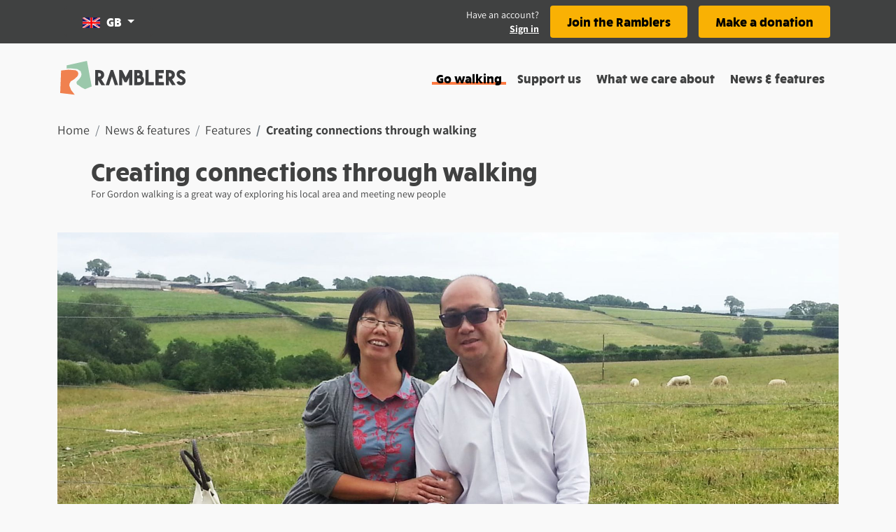

--- FILE ---
content_type: text/html; charset=utf-8
request_url: https://www.ramblers.org.uk/feature/creating-connections-through-walking
body_size: 47641
content:
<!doctype html>
<html data-n-head-ssr lang="en" data-n-head="%7B%22lang%22:%7B%22ssr%22:%22en%22%7D%7D">
  <head >
    <meta data-n-head="ssr" charset="utf-8"><meta data-n-head="ssr" name="viewport" content="width=device-width, initial-scale=1"><meta data-n-head="ssr" name="buildtime" content="2025-09-12T15:09:03.110Z"><meta data-n-head="ssr" name="buildversion" content="0.1.7"><meta data-n-head="ssr" name="buildhash" content="a88626a7b04c35156907281a8126161d5e6d5bff"><meta data-n-head="ssr" data-hid="description" name="description" content="Gordon moved to the Dorset coast and discovered that walking is a great way to meet new friends and connect."><meta data-n-head="ssr" data-hid="og:description" property="og:description" content="Gordon moved to the Dorset coast and discovered that walking is a great way to meet new friends and connect."><meta data-n-head="ssr" data-hid="og:image" property="og:image" content="https://cdn.ramblers.org.uk/styles/og_facebook/s3/2022-09/feature%2Dgordon%2D1.jpg"><meta data-n-head="ssr" data-hid="og:locale" property="og:locale" content="en_gb"><meta data-n-head="ssr" data-hid="og:site:name" property="og:site:name" content="Ramblers"><meta data-n-head="ssr" data-hid="og:title" property="og:title" content="Creating connections through walking"><meta data-n-head="ssr" data-hid="og:type" property="og:type" content="website"><meta data-n-head="ssr" data-hid="og:url" property="og:url" content="https://www.ramblers.org.uk/feature/creating-connections-through-walking"><title>Creating connections through walking - Ramblers</title><link data-n-head="ssr" rel="icon" type="image/x-icon" href="/favicon/favicon.ico"><link data-n-head="ssr" rel="apple-touch-icon" href="/favicon/apple-touch-icon.png"><link data-n-head="ssr" rel="shortcut icon" sizes="192x192" href="/favicon/android-chrome-192x192.png"><link data-n-head="ssr" rel="shortcut icon" sizes="512x512" href="/favicon/android-chrome-512x512.png"><link data-n-head="ssr" rel="icon" sizes="16x16" href="/favicon/favicon-16x16.png"><link data-n-head="ssr" rel="icon" sizes="32x32" href="/favicon/favicon-32x32.png"><script data-n-head="ssr" data-hid="gtm-script">if(!window._gtm_init){window._gtm_init=1;(function(w,n,d,m,e,p){w[d]=(w[d]==1||n[d]=='yes'||n[d]==1||n[m]==1||(w[e]&&w[e][p]&&w[e][p]()))?1:0})(window,navigator,'doNotTrack','msDoNotTrack','external','msTrackingProtectionEnabled');(function(w,d,s,l,x,y){w[x]={};w._gtm_inject=function(i){if(w.doNotTrack||w[x][i])return;w[x][i]=1;w[l]=w[l]||[];w[l].push({'gtm.start':new Date().getTime(),event:'gtm.js'});var f=d.getElementsByTagName(s)[0],j=d.createElement(s);j.async=true;j.src='https://www.googletagmanager.com/gtm.js?id='+i+'&gtm_auth=pwJBI_CtLH51G2WS9kEG0A&gtm_preview=env-1';f.parentNode.insertBefore(j,f);};w[y]('GTM-N2RK9R')})(window,document,'script','dataLayer','_gtm_ids','_gtm_inject')}</script><script data-n-head="ssr" src="https://cdn.ramblers.org.uk/assets/iframeResizer.min.js"></script><script data-n-head="ssr" data-hid="newrelic" src="/newrelic.js" defer type="text/javascript" charset="utf-8"></script><link rel="preload" href="/_nuxt/11b3766.js" as="script"><link rel="preload" href="/_nuxt/9a7c315.js" as="script"><link rel="preload" href="/_nuxt/73f0b43.js" as="script"><link rel="preload" href="/_nuxt/4a88031.js" as="script"><link rel="preload" href="/_nuxt/6215931.js" as="script"><link rel="preload" href="/_nuxt/60ca484.js" as="script"><link rel="preload" href="/_nuxt/ed5ad0c.js" as="script"><style data-vue-ssr-id="2c6794ac:0">@font-face{font-family:"Rucksack";font-weight:400;src:url(/_nuxt/fonts/rucksack-bold-webfont.065f637.woff)}@font-face{font-family:"Rucksack";font-weight:300;src:url(/_nuxt/fonts/rucksack-demi-webfont.325c8ab.woff)}@font-face{font-family:"Rucksack";font-weight:200;src:url(/_nuxt/fonts/rucksack-book-webfont.a667fb0.woff)}@font-face{font-family:"Assistant";font-style:normal;font-weight:400;src:url(/_nuxt/fonts/assistant-v6-latin-regular.d2412c7.eot);src:local(""),url(/_nuxt/fonts/assistant-v6-latin-regular.a777c35.woff2) format("woff2"),url(/_nuxt/fonts/assistant-v6-latin-regular.754f017.woff) format("woff"),url(/_nuxt/fonts/assistant-v6-latin-regular.cfe0636.ttf) format("truetype"),url(/_nuxt/img/assistant-v6-latin-regular.7659cc0.svg#Assistant) format("svg")}@font-face{font-family:"Assistant";font-style:normal;font-weight:700;src:url(/_nuxt/fonts/assistant-v6-latin-700.cfa63c3.eot);src:local(""),url(/_nuxt/fonts/assistant-v6-latin-700.10cc61b.woff2) format("woff2"),url(/_nuxt/fonts/assistant-v6-latin-700.d243372.woff) format("woff"),url(/_nuxt/fonts/assistant-v6-latin-700.90ceeee.ttf) format("truetype"),url(/_nuxt/img/assistant-v6-latin-700.30c87ad.svg#Assistant) format("svg")}.markup-container{display:flex;padding-bottom:8px}/*!
 * Bootstrap v4.6.2 (https://getbootstrap.com/)
 * Copyright 2011-2022 The Bootstrap Authors
 * Copyright 2011-2022 Twitter, Inc.
 * Licensed under MIT (https://github.com/twbs/bootstrap/blob/main/LICENSE)
 */:root{--blue:#007bff;--indigo:#634d88;--purple:#6f42c1;--red:#dc3545;--orange:#fe7a42;--yellow:#f9b104;--teal:#20c997;--cyan:#17a2b8;--gray:#6c757d;--gray-dark:#404141;--primary:#f9b104;--secondary:#f9f9f9;--success:#9bc8ab;--info:#17a2b8;--warning:#f9b104;--danger:#dc3545;--light:#f9f9f9;--dark:#404141;--pink:#ffad9a;--black:#000;--white:#fff;--gray:#e3e3e3;--green:#9bc8ab;--bright-yellow:#fd0;--breakpoint-xs:0;--breakpoint-sm:576px;--breakpoint-md:768px;--breakpoint-lg:992px;--breakpoint-xl:1200px;--font-family-sans-serif:"Assistant",-apple-system,BlinkMacSystemFont,"Segoe UI",Roboto,"Helvetica Neue",Arial,"Noto Sans",sans-serif,"Apple Color Emoji","Segoe UI Emoji","Segoe UI Symbol","Noto Color Emoji";--font-family-monospace:SFMono-Regular,Menlo,Monaco,Consolas,"Liberation Mono","Courier New",monospace}*,:after,:before{box-sizing:border-box}html{-webkit-text-size-adjust:100%;-webkit-tap-highlight-color:rgba(0,0,0,0);font-family:sans-serif;line-height:1.15}article,aside,figcaption,figure,footer,header,hgroup,main,nav,section{display:block}body{background-color:#f9f9f9;color:#404141;font-family:"Assistant",-apple-system,BlinkMacSystemFont,"Segoe UI",Roboto,"Helvetica Neue",Arial,"Noto Sans",sans-serif,"Apple Color Emoji","Segoe UI Emoji","Segoe UI Symbol","Noto Color Emoji";font-size:1.125rem;font-weight:400;line-height:1.5;margin:0;text-align:left}[tabindex="-1"]:focus:not(:focus-visible){outline:0!important}hr{box-sizing:content-box;height:0;overflow:visible}h1,h2,h3,h4,h5,h6{margin-bottom:.5rem;margin-top:0}p{margin-bottom:1rem;margin-top:0}abbr[data-original-title],abbr[title]{border-bottom:0;cursor:help;text-decoration:underline;-webkit-text-decoration:underline dotted;text-decoration:underline dotted;-webkit-text-decoration-skip-ink:none;text-decoration-skip-ink:none}address{font-style:normal;line-height:inherit}address,dl,ol,ul{margin-bottom:1rem}dl,ol,ul{margin-top:0}ol ol,ol ul,ul ol,ul ul{margin-bottom:0}dt{font-weight:700}dd{margin-bottom:.5rem;margin-left:0}blockquote{margin:0 0 1rem}b,strong{font-weight:bolder}small{font-size:80%}sub,sup{font-size:75%;line-height:0;position:relative;vertical-align:baseline}sub{bottom:-.25em}sup{top:-.5em}a{background-color:transparent;color:#404141;-webkit-text-decoration:none;text-decoration:none}a:hover{color:#1a1a1a;-webkit-text-decoration:underline;text-decoration:underline}a:not([href]):not([class]),a:not([href]):not([class]):hover{color:inherit;-webkit-text-decoration:none;text-decoration:none}code,kbd,pre,samp{font-family:SFMono-Regular,Menlo,Monaco,Consolas,"Liberation Mono","Courier New",monospace;font-size:1em}pre{-ms-overflow-style:scrollbar;margin-bottom:1rem;margin-top:0;overflow:auto}figure{margin:0 0 1rem}img{border-style:none}img,svg{vertical-align:middle}svg{overflow:hidden}table{border-collapse:collapse}caption{caption-side:bottom;color:#404141;padding-bottom:.75rem;padding-top:.75rem;text-align:left}th{text-align:inherit;text-align:-webkit-match-parent}label{display:inline-block;margin-bottom:.5rem}button{border-radius:0}button:focus:not(:focus-visible){outline:0}button,input,optgroup,select,textarea{font-family:inherit;font-size:inherit;line-height:inherit;margin:0}button,input{overflow:visible}button,select{text-transform:none}[role=button]{cursor:pointer}select{word-wrap:normal}[type=button],[type=reset],[type=submit],button{-webkit-appearance:button}[type=button]:not(:disabled),[type=reset]:not(:disabled),[type=submit]:not(:disabled),button:not(:disabled){cursor:pointer}[type=button]::-moz-focus-inner,[type=reset]::-moz-focus-inner,[type=submit]::-moz-focus-inner,button::-moz-focus-inner{border-style:none;padding:0}input[type=checkbox],input[type=radio]{box-sizing:border-box;padding:0}textarea{overflow:auto;resize:vertical}fieldset{border:0;margin:0;min-width:0;padding:0}legend{color:inherit;display:block;font-size:1.5rem;line-height:inherit;margin-bottom:.5rem;max-width:100%;padding:0;white-space:normal;width:100%}progress{vertical-align:baseline}[type=number]::-webkit-inner-spin-button,[type=number]::-webkit-outer-spin-button{height:auto}[type=search]{-webkit-appearance:none;outline-offset:-2px}[type=search]::-webkit-search-decoration{-webkit-appearance:none}::-webkit-file-upload-button{-webkit-appearance:button;font:inherit}output{display:inline-block}summary{cursor:pointer;display:list-item}template{display:none}[hidden]{display:none!important}.h1,.h2,.h3,.h4,.h5,.h6,h1,h2,h3,h4,h5,h6{font-family:"Rucksack";font-weight:500;line-height:1;margin-bottom:.5rem}.h1,h1{font-size:2.2222222222rem}.h2,h2{font-size:1.7777777778rem}.h3,h3{font-size:1.3333333333rem}.h4,h4{font-size:1.1111111111rem}.h5,h5{font-size:1.125rem}.h6,h6{font-size:.8888888889rem}.lead{font-size:1.40625rem;font-weight:300}.display-1{font-size:6rem}.display-1,.display-2{font-weight:300;line-height:1}.display-2{font-size:5.5rem}.display-3{font-size:4.5rem}.display-3,.display-4{font-weight:300;line-height:1}.display-4{font-size:3.5rem}hr{border:0;border-top:1px solid rgba(0,0,0,.1);margin-bottom:1rem;margin-top:1rem}.small,small{font-size:.875rem;font-weight:400}.mark,mark{background-color:#fcf8e3;padding:.2em}.list-inline,.list-unstyled{list-style:none;padding-left:0}.list-inline-item{display:inline-block}.list-inline-item:not(:last-child){margin-right:.5rem}.initialism{font-size:90%;text-transform:uppercase}.blockquote{font-size:1.40625rem;margin-bottom:1rem}.blockquote-footer{color:#6c757d;display:block;font-size:.875rem}.blockquote-footer:before{content:"— "}.img-fluid,.img-thumbnail{height:auto;max-width:100%}.img-thumbnail{background-color:#f9f9f9;border:1px solid #eee;border-radius:.25rem;padding:.25rem}.figure{display:inline-block}.figure-img{line-height:1;margin-bottom:.5rem}.figure-caption{color:#6c757d;font-size:90%}code{word-wrap:break-word;color:#ffad9a;font-size:87.5%}a>code{color:inherit}kbd{background-color:#212529;border-radius:.2rem;color:#fff;font-size:87.5%;padding:.2rem .4rem}kbd kbd{font-size:100%;font-weight:700;padding:0}pre{color:#212529;display:block;font-size:87.5%}pre code{color:inherit;font-size:inherit;word-break:normal}.pre-scrollable{max-height:340px;overflow-y:scroll}.container,.container-fluid,.container-lg,.container-md,.container-sm,.container-xl{margin-left:auto;margin-right:auto;padding-left:12px;padding-right:12px;width:100%}@media(min-width:576px){.container,.container-sm{max-width:540px}}@media(min-width:768px){.container,.container-md,.container-sm{max-width:720px}}@media(min-width:992px){.container,.container-lg,.container-md,.container-sm{max-width:960px}}@media(min-width:1200px){.container,.container-lg,.container-md,.container-sm,.container-xl{max-width:1140px}}.row{display:flex;flex-wrap:wrap;margin-left:-12px;margin-right:-12px}.no-gutters{margin-left:0;margin-right:0}.no-gutters>.col,.no-gutters>[class*=col-]{padding-left:0;padding-right:0}.col,.col-1,.col-10,.col-11,.col-12,.col-2,.col-3,.col-4,.col-5,.col-6,.col-7,.col-8,.col-9,.col-auto,.col-lg,.col-lg-1,.col-lg-10,.col-lg-11,.col-lg-12,.col-lg-2,.col-lg-3,.col-lg-4,.col-lg-5,.col-lg-6,.col-lg-7,.col-lg-8,.col-lg-9,.col-lg-auto,.col-md,.col-md-1,.col-md-10,.col-md-11,.col-md-12,.col-md-2,.col-md-3,.col-md-4,.col-md-5,.col-md-6,.col-md-7,.col-md-8,.col-md-9,.col-md-auto,.col-sm,.col-sm-1,.col-sm-10,.col-sm-11,.col-sm-12,.col-sm-2,.col-sm-3,.col-sm-4,.col-sm-5,.col-sm-6,.col-sm-7,.col-sm-8,.col-sm-9,.col-sm-auto,.col-xl,.col-xl-1,.col-xl-10,.col-xl-11,.col-xl-12,.col-xl-2,.col-xl-3,.col-xl-4,.col-xl-5,.col-xl-6,.col-xl-7,.col-xl-8,.col-xl-9,.col-xl-auto{padding-left:12px;padding-right:12px;position:relative;width:100%}.col{flex-basis:0;flex-grow:1;max-width:100%}.row-cols-1>*{flex:0 0 100%;max-width:100%}.row-cols-2>*{flex:0 0 50%;max-width:50%}.row-cols-3>*{flex:0 0 33.3333333333%;max-width:33.3333333333%}.row-cols-4>*{flex:0 0 25%;max-width:25%}.row-cols-5>*{flex:0 0 20%;max-width:20%}.row-cols-6>*{flex:0 0 16.6666666667%;max-width:16.6666666667%}.col-auto{flex:0 0 auto;max-width:100%;width:auto}.col-1{flex:0 0 8.33333333%;max-width:8.33333333%}.col-2{flex:0 0 16.66666667%;max-width:16.66666667%}.col-3{flex:0 0 25%;max-width:25%}.col-4{flex:0 0 33.33333333%;max-width:33.33333333%}.col-5{flex:0 0 41.66666667%;max-width:41.66666667%}.col-6{flex:0 0 50%;max-width:50%}.col-7{flex:0 0 58.33333333%;max-width:58.33333333%}.col-8{flex:0 0 66.66666667%;max-width:66.66666667%}.col-9{flex:0 0 75%;max-width:75%}.col-10{flex:0 0 83.33333333%;max-width:83.33333333%}.col-11{flex:0 0 91.66666667%;max-width:91.66666667%}.col-12{flex:0 0 100%;max-width:100%}.order-first{order:-1}.order-last{order:13}.order-0{order:0}.order-1{order:1}.order-2{order:2}.order-3{order:3}.order-4{order:4}.order-5{order:5}.order-6{order:6}.order-7{order:7}.order-8{order:8}.order-9{order:9}.order-10{order:10}.order-11{order:11}.order-12{order:12}.offset-1{margin-left:8.33333333%}.offset-2{margin-left:16.66666667%}.offset-3{margin-left:25%}.offset-4{margin-left:33.33333333%}.offset-5{margin-left:41.66666667%}.offset-6{margin-left:50%}.offset-7{margin-left:58.33333333%}.offset-8{margin-left:66.66666667%}.offset-9{margin-left:75%}.offset-10{margin-left:83.33333333%}.offset-11{margin-left:91.66666667%}@media(min-width:576px){.col-sm{flex-basis:0;flex-grow:1;max-width:100%}.row-cols-sm-1>*{flex:0 0 100%;max-width:100%}.row-cols-sm-2>*{flex:0 0 50%;max-width:50%}.row-cols-sm-3>*{flex:0 0 33.3333333333%;max-width:33.3333333333%}.row-cols-sm-4>*{flex:0 0 25%;max-width:25%}.row-cols-sm-5>*{flex:0 0 20%;max-width:20%}.row-cols-sm-6>*{flex:0 0 16.6666666667%;max-width:16.6666666667%}.col-sm-auto{flex:0 0 auto;max-width:100%;width:auto}.col-sm-1{flex:0 0 8.33333333%;max-width:8.33333333%}.col-sm-2{flex:0 0 16.66666667%;max-width:16.66666667%}.col-sm-3{flex:0 0 25%;max-width:25%}.col-sm-4{flex:0 0 33.33333333%;max-width:33.33333333%}.col-sm-5{flex:0 0 41.66666667%;max-width:41.66666667%}.col-sm-6{flex:0 0 50%;max-width:50%}.col-sm-7{flex:0 0 58.33333333%;max-width:58.33333333%}.col-sm-8{flex:0 0 66.66666667%;max-width:66.66666667%}.col-sm-9{flex:0 0 75%;max-width:75%}.col-sm-10{flex:0 0 83.33333333%;max-width:83.33333333%}.col-sm-11{flex:0 0 91.66666667%;max-width:91.66666667%}.col-sm-12{flex:0 0 100%;max-width:100%}.order-sm-first{order:-1}.order-sm-last{order:13}.order-sm-0{order:0}.order-sm-1{order:1}.order-sm-2{order:2}.order-sm-3{order:3}.order-sm-4{order:4}.order-sm-5{order:5}.order-sm-6{order:6}.order-sm-7{order:7}.order-sm-8{order:8}.order-sm-9{order:9}.order-sm-10{order:10}.order-sm-11{order:11}.order-sm-12{order:12}.offset-sm-0{margin-left:0}.offset-sm-1{margin-left:8.33333333%}.offset-sm-2{margin-left:16.66666667%}.offset-sm-3{margin-left:25%}.offset-sm-4{margin-left:33.33333333%}.offset-sm-5{margin-left:41.66666667%}.offset-sm-6{margin-left:50%}.offset-sm-7{margin-left:58.33333333%}.offset-sm-8{margin-left:66.66666667%}.offset-sm-9{margin-left:75%}.offset-sm-10{margin-left:83.33333333%}.offset-sm-11{margin-left:91.66666667%}}@media(min-width:768px){.col-md{flex-basis:0;flex-grow:1;max-width:100%}.row-cols-md-1>*{flex:0 0 100%;max-width:100%}.row-cols-md-2>*{flex:0 0 50%;max-width:50%}.row-cols-md-3>*{flex:0 0 33.3333333333%;max-width:33.3333333333%}.row-cols-md-4>*{flex:0 0 25%;max-width:25%}.row-cols-md-5>*{flex:0 0 20%;max-width:20%}.row-cols-md-6>*{flex:0 0 16.6666666667%;max-width:16.6666666667%}.col-md-auto{flex:0 0 auto;max-width:100%;width:auto}.col-md-1{flex:0 0 8.33333333%;max-width:8.33333333%}.col-md-2{flex:0 0 16.66666667%;max-width:16.66666667%}.col-md-3{flex:0 0 25%;max-width:25%}.col-md-4{flex:0 0 33.33333333%;max-width:33.33333333%}.col-md-5{flex:0 0 41.66666667%;max-width:41.66666667%}.col-md-6{flex:0 0 50%;max-width:50%}.col-md-7{flex:0 0 58.33333333%;max-width:58.33333333%}.col-md-8{flex:0 0 66.66666667%;max-width:66.66666667%}.col-md-9{flex:0 0 75%;max-width:75%}.col-md-10{flex:0 0 83.33333333%;max-width:83.33333333%}.col-md-11{flex:0 0 91.66666667%;max-width:91.66666667%}.col-md-12{flex:0 0 100%;max-width:100%}.order-md-first{order:-1}.order-md-last{order:13}.order-md-0{order:0}.order-md-1{order:1}.order-md-2{order:2}.order-md-3{order:3}.order-md-4{order:4}.order-md-5{order:5}.order-md-6{order:6}.order-md-7{order:7}.order-md-8{order:8}.order-md-9{order:9}.order-md-10{order:10}.order-md-11{order:11}.order-md-12{order:12}.offset-md-0{margin-left:0}.offset-md-1{margin-left:8.33333333%}.offset-md-2{margin-left:16.66666667%}.offset-md-3{margin-left:25%}.offset-md-4{margin-left:33.33333333%}.offset-md-5{margin-left:41.66666667%}.offset-md-6{margin-left:50%}.offset-md-7{margin-left:58.33333333%}.offset-md-8{margin-left:66.66666667%}.offset-md-9{margin-left:75%}.offset-md-10{margin-left:83.33333333%}.offset-md-11{margin-left:91.66666667%}}@media(min-width:992px){.col-lg{flex-basis:0;flex-grow:1;max-width:100%}.row-cols-lg-1>*{flex:0 0 100%;max-width:100%}.row-cols-lg-2>*{flex:0 0 50%;max-width:50%}.row-cols-lg-3>*{flex:0 0 33.3333333333%;max-width:33.3333333333%}.row-cols-lg-4>*{flex:0 0 25%;max-width:25%}.row-cols-lg-5>*{flex:0 0 20%;max-width:20%}.row-cols-lg-6>*{flex:0 0 16.6666666667%;max-width:16.6666666667%}.col-lg-auto{flex:0 0 auto;max-width:100%;width:auto}.col-lg-1{flex:0 0 8.33333333%;max-width:8.33333333%}.col-lg-2{flex:0 0 16.66666667%;max-width:16.66666667%}.col-lg-3{flex:0 0 25%;max-width:25%}.col-lg-4{flex:0 0 33.33333333%;max-width:33.33333333%}.col-lg-5{flex:0 0 41.66666667%;max-width:41.66666667%}.col-lg-6{flex:0 0 50%;max-width:50%}.col-lg-7{flex:0 0 58.33333333%;max-width:58.33333333%}.col-lg-8{flex:0 0 66.66666667%;max-width:66.66666667%}.col-lg-9{flex:0 0 75%;max-width:75%}.col-lg-10{flex:0 0 83.33333333%;max-width:83.33333333%}.col-lg-11{flex:0 0 91.66666667%;max-width:91.66666667%}.col-lg-12{flex:0 0 100%;max-width:100%}.order-lg-first{order:-1}.order-lg-last{order:13}.order-lg-0{order:0}.order-lg-1{order:1}.order-lg-2{order:2}.order-lg-3{order:3}.order-lg-4{order:4}.order-lg-5{order:5}.order-lg-6{order:6}.order-lg-7{order:7}.order-lg-8{order:8}.order-lg-9{order:9}.order-lg-10{order:10}.order-lg-11{order:11}.order-lg-12{order:12}.offset-lg-0{margin-left:0}.offset-lg-1{margin-left:8.33333333%}.offset-lg-2{margin-left:16.66666667%}.offset-lg-3{margin-left:25%}.offset-lg-4{margin-left:33.33333333%}.offset-lg-5{margin-left:41.66666667%}.offset-lg-6{margin-left:50%}.offset-lg-7{margin-left:58.33333333%}.offset-lg-8{margin-left:66.66666667%}.offset-lg-9{margin-left:75%}.offset-lg-10{margin-left:83.33333333%}.offset-lg-11{margin-left:91.66666667%}}@media(min-width:1200px){.col-xl{flex-basis:0;flex-grow:1;max-width:100%}.row-cols-xl-1>*{flex:0 0 100%;max-width:100%}.row-cols-xl-2>*{flex:0 0 50%;max-width:50%}.row-cols-xl-3>*{flex:0 0 33.3333333333%;max-width:33.3333333333%}.row-cols-xl-4>*{flex:0 0 25%;max-width:25%}.row-cols-xl-5>*{flex:0 0 20%;max-width:20%}.row-cols-xl-6>*{flex:0 0 16.6666666667%;max-width:16.6666666667%}.col-xl-auto{flex:0 0 auto;max-width:100%;width:auto}.col-xl-1{flex:0 0 8.33333333%;max-width:8.33333333%}.col-xl-2{flex:0 0 16.66666667%;max-width:16.66666667%}.col-xl-3{flex:0 0 25%;max-width:25%}.col-xl-4{flex:0 0 33.33333333%;max-width:33.33333333%}.col-xl-5{flex:0 0 41.66666667%;max-width:41.66666667%}.col-xl-6{flex:0 0 50%;max-width:50%}.col-xl-7{flex:0 0 58.33333333%;max-width:58.33333333%}.col-xl-8{flex:0 0 66.66666667%;max-width:66.66666667%}.col-xl-9{flex:0 0 75%;max-width:75%}.col-xl-10{flex:0 0 83.33333333%;max-width:83.33333333%}.col-xl-11{flex:0 0 91.66666667%;max-width:91.66666667%}.col-xl-12{flex:0 0 100%;max-width:100%}.order-xl-first{order:-1}.order-xl-last{order:13}.order-xl-0{order:0}.order-xl-1{order:1}.order-xl-2{order:2}.order-xl-3{order:3}.order-xl-4{order:4}.order-xl-5{order:5}.order-xl-6{order:6}.order-xl-7{order:7}.order-xl-8{order:8}.order-xl-9{order:9}.order-xl-10{order:10}.order-xl-11{order:11}.order-xl-12{order:12}.offset-xl-0{margin-left:0}.offset-xl-1{margin-left:8.33333333%}.offset-xl-2{margin-left:16.66666667%}.offset-xl-3{margin-left:25%}.offset-xl-4{margin-left:33.33333333%}.offset-xl-5{margin-left:41.66666667%}.offset-xl-6{margin-left:50%}.offset-xl-7{margin-left:58.33333333%}.offset-xl-8{margin-left:66.66666667%}.offset-xl-9{margin-left:75%}.offset-xl-10{margin-left:83.33333333%}.offset-xl-11{margin-left:91.66666667%}}.table{color:#404141;margin-bottom:1rem;width:100%}.table td,.table th{border-top:1px solid #eee;padding:.75rem;vertical-align:top}.table thead th{border-bottom:2px solid #eee;vertical-align:bottom}.table tbody+tbody{border-top:2px solid #eee}.table-sm td,.table-sm th{padding:.3rem}.table-bordered,.table-bordered td,.table-bordered th{border:1px solid #eee}.table-bordered thead td,.table-bordered thead th{border-bottom-width:2px}.table-borderless tbody+tbody,.table-borderless td,.table-borderless th,.table-borderless thead th{border:0}.table-striped tbody tr:nth-of-type(odd){background-color:rgba(0,0,0,.05)}.table-hover tbody tr:hover{background-color:rgba(0,0,0,.075);color:#404141}.table-primary,.table-primary>td,.table-primary>th{background-color:#fde9b9}.table-primary tbody+tbody,.table-primary td,.table-primary th,.table-primary thead th{border-color:#fcd67c}.table-hover .table-primary:hover,.table-hover .table-primary:hover>td,.table-hover .table-primary:hover>th{background-color:#fce1a0}.table-secondary,.table-secondary>td,.table-secondary>th{background-color:#fdfdfd}.table-secondary tbody+tbody,.table-secondary td,.table-secondary th,.table-secondary thead th{border-color:#fcfcfc}.table-hover .table-secondary:hover,.table-hover .table-secondary:hover>td,.table-hover .table-secondary:hover>th{background-color:#f0f0f0}.table-success,.table-success>td,.table-success>th{background-color:#e3f0e7}.table-success tbody+tbody,.table-success td,.table-success th,.table-success thead th{border-color:#cbe2d3}.table-hover .table-success:hover,.table-hover .table-success:hover>td,.table-hover .table-success:hover>th{background-color:#d2e7d9}.table-info,.table-info>td,.table-info>th{background-color:#bee5eb}.table-info tbody+tbody,.table-info td,.table-info th,.table-info thead th{border-color:#86cfda}.table-hover .table-info:hover,.table-hover .table-info:hover>td,.table-hover .table-info:hover>th{background-color:#abdde5}.table-warning,.table-warning>td,.table-warning>th{background-color:#fde9b9}.table-warning tbody+tbody,.table-warning td,.table-warning th,.table-warning thead th{border-color:#fcd67c}.table-hover .table-warning:hover,.table-hover .table-warning:hover>td,.table-hover .table-warning:hover>th{background-color:#fce1a0}.table-danger,.table-danger>td,.table-danger>th{background-color:#f5c6cb}.table-danger tbody+tbody,.table-danger td,.table-danger th,.table-danger thead th{border-color:#ed969e}.table-hover .table-danger:hover,.table-hover .table-danger:hover>td,.table-hover .table-danger:hover>th{background-color:#f1b0b7}.table-light,.table-light>td,.table-light>th{background-color:#fdfdfd}.table-light tbody+tbody,.table-light td,.table-light th,.table-light thead th{border-color:#fcfcfc}.table-hover .table-light:hover,.table-hover .table-light:hover>td,.table-hover .table-light:hover>th{background-color:#f0f0f0}.table-dark,.table-dark>td,.table-dark>th{background-color:#cacaca}.table-dark tbody+tbody,.table-dark td,.table-dark th,.table-dark thead th{border-color:#9c9c9c}.table-hover .table-dark:hover,.table-hover .table-dark:hover>td,.table-hover .table-dark:hover>th{background-color:#bdbdbd}.table-pink,.table-pink>td,.table-pink>th{background-color:#ffe8e3}.table-pink tbody+tbody,.table-pink td,.table-pink th,.table-pink thead th{border-color:#ffd4ca}.table-hover .table-pink:hover,.table-hover .table-pink:hover>td,.table-hover .table-pink:hover>th{background-color:#ffd3ca}.table-black,.table-black>td,.table-black>th{background-color:#b8b8b8}.table-black tbody+tbody,.table-black td,.table-black th,.table-black thead th{border-color:#7a7a7a}.table-hover .table-black:hover,.table-hover .table-black:hover>td,.table-hover .table-black:hover>th{background-color:#ababab}.table-white,.table-white>td,.table-white>th{background-color:#fff}.table-white tbody+tbody,.table-white td,.table-white th,.table-white thead th{border-color:#fff}.table-hover .table-white:hover,.table-hover .table-white:hover>td,.table-hover .table-white:hover>th{background-color:#f2f2f2}.table-gray,.table-gray>td,.table-gray>th{background-color:#f7f7f7}.table-gray tbody+tbody,.table-gray td,.table-gray th,.table-gray thead th{border-color:#f0f0f0}.table-hover .table-gray:hover,.table-hover .table-gray:hover>td,.table-hover .table-gray:hover>th{background-color:#eaeaea}.table-green,.table-green>td,.table-green>th{background-color:#e3f0e7}.table-green tbody+tbody,.table-green td,.table-green th,.table-green thead th{border-color:#cbe2d3}.table-hover .table-green:hover,.table-hover .table-green:hover>td,.table-hover .table-green:hover>th{background-color:#d2e7d9}.table-bright-yellow,.table-bright-yellow>td,.table-bright-yellow>th{background-color:#fff5b8}.table-bright-yellow tbody+tbody,.table-bright-yellow td,.table-bright-yellow th,.table-bright-yellow thead th{border-color:#ffed7a}.table-hover .table-bright-yellow:hover,.table-hover .table-bright-yellow:hover>td,.table-hover .table-bright-yellow:hover>th{background-color:#fff19f}.table-active,.table-active>td,.table-active>th,.table-hover .table-active:hover,.table-hover .table-active:hover>td,.table-hover .table-active:hover>th{background-color:rgba(0,0,0,.075)}.table .thead-dark th{background-color:#404141;border-color:#535454;color:#fff}.table .thead-light th{background-color:#f5f5f5;border-color:#eee;color:#495057}.table-dark{background-color:#404141;color:#fff}.table-dark td,.table-dark th,.table-dark thead th{border-color:#535454}.table-dark.table-bordered{border:0}.table-dark.table-striped tbody tr:nth-of-type(odd){background-color:hsla(0,0%,100%,.05)}.table-dark.table-hover tbody tr:hover{background-color:hsla(0,0%,100%,.075);color:#fff}@media(max-width:575.98px){.table-responsive-sm{-webkit-overflow-scrolling:touch;display:block;overflow-x:auto;width:100%}.table-responsive-sm>.table-bordered{border:0}}@media(max-width:767.98px){.table-responsive-md{-webkit-overflow-scrolling:touch;display:block;overflow-x:auto;width:100%}.table-responsive-md>.table-bordered{border:0}}@media(max-width:991.98px){.table-responsive-lg{-webkit-overflow-scrolling:touch;display:block;overflow-x:auto;width:100%}.table-responsive-lg>.table-bordered{border:0}}@media(max-width:1199.98px){.table-responsive-xl{-webkit-overflow-scrolling:touch;display:block;overflow-x:auto;width:100%}.table-responsive-xl>.table-bordered{border:0}}.table-responsive{-webkit-overflow-scrolling:touch;display:block;overflow-x:auto;width:100%}.table-responsive>.table-bordered{border:0}.form-control{background-clip:padding-box;background-color:#fff;border:1px solid #404141;border-radius:.25rem;color:#495057;display:block;font-family:"Assistant";font-size:1.125rem;font-weight:400;height:calc(1.5em + 1.376rem + 2px);line-height:1.5;padding:.688rem 1.5rem;transition:border-color .15s ease-in-out,box-shadow .15s ease-in-out;width:100%}@media(prefers-reduced-motion:reduce){.form-control{transition:none}}.form-control::-ms-expand{background-color:transparent;border:0}.form-control:focus{background-color:#fff;border-color:#404141;box-shadow:0 0 0 .2rem #f9b104;color:#495057;outline:0}.form-control::-moz-placeholder{color:#6c757d;opacity:1}.form-control::placeholder{color:#6c757d;opacity:1}.form-control:disabled,.form-control[readonly]{background-color:#f5f5f5;opacity:1}input[type=date].form-control,input[type=datetime-local].form-control,input[type=month].form-control,input[type=time].form-control{-webkit-appearance:none;-moz-appearance:none;appearance:none}select.form-control:-moz-focusring{color:transparent;text-shadow:0 0 0 #495057}select.form-control:focus::-ms-value{background-color:#fff;color:#495057}.form-control-file,.form-control-range{display:block;width:100%}.col-form-label{font-size:inherit;line-height:1.5;margin-bottom:0;padding-bottom:calc(.688rem + 1px);padding-top:calc(.688rem + 1px)}.col-form-label-lg{font-size:1.40625rem;line-height:1.5;padding-bottom:calc(.5rem + 1px);padding-top:calc(.5rem + 1px)}.col-form-label-sm{font-size:.984375rem;line-height:1.5;padding-bottom:calc(.25rem + 1px);padding-top:calc(.25rem + 1px)}.form-control-plaintext{background-color:transparent;border:solid transparent;border-width:1px 0;color:#404141;display:block;font-size:1.125rem;line-height:1.5;margin-bottom:0;padding:.688rem 0;width:100%}.form-control-plaintext.form-control-lg,.form-control-plaintext.form-control-sm{padding-left:0;padding-right:0}.form-control-sm{border-radius:.2rem;font-size:.984375rem;height:calc(1.5em + .5rem + 2px);line-height:1.5;padding:.25rem .5rem}.form-control-lg{border-radius:.3rem;font-size:1.40625rem;height:calc(1.5em + 1rem + 2px);line-height:1.5;padding:.5rem 1rem}select.form-control[multiple],select.form-control[size],textarea.form-control{height:auto}.form-group{margin-bottom:1rem}.form-text{display:block;margin-top:.25rem}.form-row{display:flex;flex-wrap:wrap;margin-left:-5px;margin-right:-5px}.form-row>.col,.form-row>[class*=col-]{padding-left:5px;padding-right:5px}.form-check{display:block;padding-left:1.25rem;position:relative}.form-check-input{margin-left:-1.25rem;margin-top:.3rem;position:absolute}.form-check-input:disabled~.form-check-label,.form-check-input[disabled]~.form-check-label{color:#404141}.form-check-label{margin-bottom:0}.form-check-inline{align-items:center;display:inline-flex;margin-right:.75rem;padding-left:0}.form-check-inline .form-check-input{margin-left:0;margin-right:.3125rem;margin-top:0;position:static}.valid-feedback{color:#9bc8ab;display:none;font-size:.875rem;margin-top:.25rem;width:100%}.valid-tooltip{background-color:rgba(155,200,171,.9);border-radius:.25rem;color:#212529;display:none;font-size:.984375rem;left:0;line-height:1.5;margin-top:.1rem;max-width:100%;padding:.25rem .5rem;position:absolute;top:100%;z-index:5}.form-row>.col>.valid-tooltip,.form-row>[class*=col-]>.valid-tooltip{left:5px}.is-valid~.valid-feedback,.is-valid~.valid-tooltip,.was-validated :valid~.valid-feedback,.was-validated :valid~.valid-tooltip{display:block}.form-control.is-valid,.was-validated .form-control:valid{padding-right:calc(1.5em + 1.376rem)!important}.form-control.is-valid,.was-validated .form-control:valid{background-image:none;background-position:right calc(.375em + .344rem) center;background-repeat:no-repeat;background-size:calc(.75em + .688rem) calc(.75em + .688rem);border-color:#9bc8ab}.form-control.is-valid:focus,.was-validated .form-control:valid:focus{border-color:#9bc8ab;box-shadow:0 0 0 .2rem rgba(155,200,171,.25)}.was-validated select.form-control:valid,select.form-control.is-valid{padding-right:6rem!important}.was-validated select.form-control:valid,select.form-control.is-valid{background-position:right 3rem center}.was-validated textarea.form-control:valid,textarea.form-control.is-valid{background-position:top calc(.375em + .344rem) right calc(.375em + .344rem);padding-right:calc(1.5em + 1.376rem)}.custom-select.is-valid,.was-validated .custom-select:valid{padding-right:calc(.75em + 3.532rem)!important}.custom-select.is-valid,.was-validated .custom-select:valid{background:url("data:image/svg+xml;charset=utf-8,%3Csvg xmlns='http://www.w3.org/2000/svg' width='4' height='5'%3E%3Cpath fill='%23404141' d='M2 0 0 2h4zm0 5L0 3h4z'/%3E%3C/svg%3E") no-repeat right 1.5rem center/8px 10px,#fff none center right 2.5rem/calc(.75em + .688rem) calc(.75em + .688rem) no-repeat;border-color:#9bc8ab}.custom-select.is-valid:focus,.was-validated .custom-select:valid:focus{border-color:#9bc8ab;box-shadow:0 0 0 .2rem rgba(155,200,171,.25)}.form-check-input.is-valid~.form-check-label,.was-validated .form-check-input:valid~.form-check-label{color:#9bc8ab}.form-check-input.is-valid~.valid-feedback,.form-check-input.is-valid~.valid-tooltip,.was-validated .form-check-input:valid~.valid-feedback,.was-validated .form-check-input:valid~.valid-tooltip{display:block}.custom-control-input.is-valid~.custom-control-label,.was-validated .custom-control-input:valid~.custom-control-label{color:#9bc8ab}.custom-control-input.is-valid~.custom-control-label:before,.was-validated .custom-control-input:valid~.custom-control-label:before{border-color:#9bc8ab}.custom-control-input.is-valid:checked~.custom-control-label:before,.was-validated .custom-control-input:valid:checked~.custom-control-label:before{background-color:#bcdac7;border-color:#bcdac7}.custom-control-input.is-valid:focus~.custom-control-label:before,.was-validated .custom-control-input:valid:focus~.custom-control-label:before{box-shadow:0 0 0 .2rem rgba(155,200,171,.25)}.custom-control-input.is-valid:focus:not(:checked)~.custom-control-label:before,.was-validated .custom-control-input:valid:focus:not(:checked)~.custom-control-label:before{border-color:#9bc8ab}.custom-file-input.is-valid~.custom-file-label,.was-validated .custom-file-input:valid~.custom-file-label{border-color:#9bc8ab}.custom-file-input.is-valid:focus~.custom-file-label,.was-validated .custom-file-input:valid:focus~.custom-file-label{border-color:#9bc8ab;box-shadow:0 0 0 .2rem rgba(155,200,171,.25)}.invalid-feedback{color:#dc3545;display:none;font-size:.875rem;margin-top:.25rem;width:100%}.invalid-tooltip{background-color:rgba(220,53,69,.9);border-radius:.25rem;color:#fff;display:none;font-size:.984375rem;left:0;line-height:1.5;margin-top:.1rem;max-width:100%;padding:.25rem .5rem;position:absolute;top:100%;z-index:5}.form-row>.col>.invalid-tooltip,.form-row>[class*=col-]>.invalid-tooltip{left:5px}.is-invalid~.invalid-feedback,.is-invalid~.invalid-tooltip,.was-validated :invalid~.invalid-feedback,.was-validated :invalid~.invalid-tooltip{display:block}.form-control.is-invalid,.was-validated .form-control:invalid{padding-right:calc(1.5em + 1.376rem)!important}.form-control.is-invalid,.was-validated .form-control:invalid{background-image:none;background-position:right calc(.375em + .344rem) center;background-repeat:no-repeat;background-size:calc(.75em + .688rem) calc(.75em + .688rem);border-color:#dc3545}.form-control.is-invalid:focus,.was-validated .form-control:invalid:focus{border-color:#dc3545;box-shadow:0 0 0 .2rem rgba(220,53,69,.25)}.was-validated select.form-control:invalid,select.form-control.is-invalid{padding-right:6rem!important}.was-validated select.form-control:invalid,select.form-control.is-invalid{background-position:right 3rem center}.was-validated textarea.form-control:invalid,textarea.form-control.is-invalid{background-position:top calc(.375em + .344rem) right calc(.375em + .344rem);padding-right:calc(1.5em + 1.376rem)}.custom-select.is-invalid,.was-validated .custom-select:invalid{padding-right:calc(.75em + 3.532rem)!important}.custom-select.is-invalid,.was-validated .custom-select:invalid{background:url("data:image/svg+xml;charset=utf-8,%3Csvg xmlns='http://www.w3.org/2000/svg' width='4' height='5'%3E%3Cpath fill='%23404141' d='M2 0 0 2h4zm0 5L0 3h4z'/%3E%3C/svg%3E") no-repeat right 1.5rem center/8px 10px,#fff none center right 2.5rem/calc(.75em + .688rem) calc(.75em + .688rem) no-repeat;border-color:#dc3545}.custom-select.is-invalid:focus,.was-validated .custom-select:invalid:focus{border-color:#dc3545;box-shadow:0 0 0 .2rem rgba(220,53,69,.25)}.form-check-input.is-invalid~.form-check-label,.was-validated .form-check-input:invalid~.form-check-label{color:#dc3545}.form-check-input.is-invalid~.invalid-feedback,.form-check-input.is-invalid~.invalid-tooltip,.was-validated .form-check-input:invalid~.invalid-feedback,.was-validated .form-check-input:invalid~.invalid-tooltip{display:block}.custom-control-input.is-invalid~.custom-control-label,.was-validated .custom-control-input:invalid~.custom-control-label{color:#dc3545}.custom-control-input.is-invalid~.custom-control-label:before,.was-validated .custom-control-input:invalid~.custom-control-label:before{border-color:#dc3545}.custom-control-input.is-invalid:checked~.custom-control-label:before,.was-validated .custom-control-input:invalid:checked~.custom-control-label:before{background-color:#e4606d;border-color:#e4606d}.custom-control-input.is-invalid:focus~.custom-control-label:before,.was-validated .custom-control-input:invalid:focus~.custom-control-label:before{box-shadow:0 0 0 .2rem rgba(220,53,69,.25)}.custom-control-input.is-invalid:focus:not(:checked)~.custom-control-label:before,.was-validated .custom-control-input:invalid:focus:not(:checked)~.custom-control-label:before{border-color:#dc3545}.custom-file-input.is-invalid~.custom-file-label,.was-validated .custom-file-input:invalid~.custom-file-label{border-color:#dc3545}.custom-file-input.is-invalid:focus~.custom-file-label,.was-validated .custom-file-input:invalid:focus~.custom-file-label{border-color:#dc3545;box-shadow:0 0 0 .2rem rgba(220,53,69,.25)}.form-inline{align-items:center;display:flex;flex-flow:row wrap}.form-inline .form-check{width:100%}@media(min-width:576px){.form-inline label{justify-content:center}.form-inline .form-group,.form-inline label{align-items:center;display:flex;margin-bottom:0}.form-inline .form-group{flex:0 0 auto;flex-flow:row wrap}.form-inline .form-control{display:inline-block;vertical-align:middle;width:auto}.form-inline .form-control-plaintext{display:inline-block}.form-inline .custom-select,.form-inline .input-group{width:auto}.form-inline .form-check{align-items:center;display:flex;justify-content:center;padding-left:0;width:auto}.form-inline .form-check-input{flex-shrink:0;margin-left:0;margin-right:.25rem;margin-top:0;position:relative}.form-inline .custom-control{align-items:center;justify-content:center}.form-inline .custom-control-label{margin-bottom:0}}.btn{background-color:transparent;border:0 solid transparent;border-radius:.25rem;color:#404141;display:inline-block;font-family:"rucksack";font-size:1.125rem;font-weight:400;line-height:1em;padding:.688rem 1.5rem;text-align:center;transition:color .15s ease-in-out,background-color .15s ease-in-out,border-color .15s ease-in-out,box-shadow .15s ease-in-out;-webkit-user-select:none;-moz-user-select:none;user-select:none;vertical-align:middle}@media(prefers-reduced-motion:reduce){.btn{transition:none}}.btn:hover{color:#404141;-webkit-text-decoration:none;text-decoration:none}.btn.focus,.btn:focus{box-shadow:none;outline:0}.btn.disabled,.btn:disabled{opacity:.65}.btn:not(:disabled):not(.disabled){cursor:pointer}a.btn.disabled,fieldset:disabled a.btn{pointer-events:none}.btn-primary{background-color:#f9b104;border-color:#f9b104;color:#212529}.btn-primary.focus,.btn-primary:focus,.btn-primary:hover{background-color:#d39603;border-color:#c78d03;color:#212529}.btn-primary.focus,.btn-primary:focus{box-shadow:0 0 0 .2rem rgba(217,156,10,.5)}.btn-primary.disabled,.btn-primary:disabled{background-color:#f9b104;border-color:#f9b104;color:#212529}.btn-primary:not(:disabled):not(.disabled).active,.btn-primary:not(:disabled):not(.disabled):active,.show>.btn-primary.dropdown-toggle{background-color:#c78d03;border-color:#ba8403;color:#fff}.btn-primary:not(:disabled):not(.disabled).active:focus,.btn-primary:not(:disabled):not(.disabled):active:focus,.show>.btn-primary.dropdown-toggle:focus{box-shadow:0 0 0 .2rem rgba(217,156,10,.5)}.btn-secondary{background-color:#f9f9f9;border-color:#f9f9f9;color:#212529}.btn-secondary.focus,.btn-secondary:focus,.btn-secondary:hover{background-color:#e6e6e6;border-color:#e0e0e0;color:#212529}.btn-secondary.focus,.btn-secondary:focus{box-shadow:0 0 0 .2rem hsla(240,1%,85%,.5)}.btn-secondary.disabled,.btn-secondary:disabled{background-color:#f9f9f9;border-color:#f9f9f9;color:#212529}.btn-secondary:not(:disabled):not(.disabled).active,.btn-secondary:not(:disabled):not(.disabled):active,.show>.btn-secondary.dropdown-toggle{background-color:#e0e0e0;border-color:#d9d9d9;color:#212529}.btn-secondary:not(:disabled):not(.disabled).active:focus,.btn-secondary:not(:disabled):not(.disabled):active:focus,.show>.btn-secondary.dropdown-toggle:focus{box-shadow:0 0 0 .2rem hsla(240,1%,85%,.5)}.btn-success{background-color:#9bc8ab;border-color:#9bc8ab;color:#212529}.btn-success.focus,.btn-success:focus,.btn-success:hover{background-color:#82ba96;border-color:#7ab68f;color:#212529}.btn-success.focus,.btn-success:focus{box-shadow:0 0 0 .2rem rgba(137,176,152,.5)}.btn-success.disabled,.btn-success:disabled{background-color:#9bc8ab;border-color:#9bc8ab;color:#212529}.btn-success:not(:disabled):not(.disabled).active,.btn-success:not(:disabled):not(.disabled):active,.show>.btn-success.dropdown-toggle{background-color:#7ab68f;border-color:#72b188;color:#212529}.btn-success:not(:disabled):not(.disabled).active:focus,.btn-success:not(:disabled):not(.disabled):active:focus,.show>.btn-success.dropdown-toggle:focus{box-shadow:0 0 0 .2rem rgba(137,176,152,.5)}.btn-info{background-color:#17a2b8;border-color:#17a2b8;color:#fff}.btn-info.focus,.btn-info:focus,.btn-info:hover{background-color:#138496;border-color:#117a8b;color:#fff}.btn-info.focus,.btn-info:focus{box-shadow:0 0 0 .2rem rgba(58,176,195,.5)}.btn-info.disabled,.btn-info:disabled{background-color:#17a2b8;border-color:#17a2b8;color:#fff}.btn-info:not(:disabled):not(.disabled).active,.btn-info:not(:disabled):not(.disabled):active,.show>.btn-info.dropdown-toggle{background-color:#117a8b;border-color:#10707f;color:#fff}.btn-info:not(:disabled):not(.disabled).active:focus,.btn-info:not(:disabled):not(.disabled):active:focus,.show>.btn-info.dropdown-toggle:focus{box-shadow:0 0 0 .2rem rgba(58,176,195,.5)}.btn-warning{background-color:#f9b104;border-color:#f9b104;color:#212529}.btn-warning.focus,.btn-warning:focus,.btn-warning:hover{background-color:#d39603;border-color:#c78d03;color:#212529}.btn-warning.focus,.btn-warning:focus{box-shadow:0 0 0 .2rem rgba(217,156,10,.5)}.btn-warning.disabled,.btn-warning:disabled{background-color:#f9b104;border-color:#f9b104;color:#212529}.btn-warning:not(:disabled):not(.disabled).active,.btn-warning:not(:disabled):not(.disabled):active,.show>.btn-warning.dropdown-toggle{background-color:#c78d03;border-color:#ba8403;color:#fff}.btn-warning:not(:disabled):not(.disabled).active:focus,.btn-warning:not(:disabled):not(.disabled):active:focus,.show>.btn-warning.dropdown-toggle:focus{box-shadow:0 0 0 .2rem rgba(217,156,10,.5)}.btn-danger{background-color:#dc3545;border-color:#dc3545;color:#fff}.btn-danger.focus,.btn-danger:focus,.btn-danger:hover{background-color:#c82333;border-color:#bd2130;color:#fff}.btn-danger.focus,.btn-danger:focus{box-shadow:0 0 0 .2rem rgba(225,83,97,.5)}.btn-danger.disabled,.btn-danger:disabled{background-color:#dc3545;border-color:#dc3545;color:#fff}.btn-danger:not(:disabled):not(.disabled).active,.btn-danger:not(:disabled):not(.disabled):active,.show>.btn-danger.dropdown-toggle{background-color:#bd2130;border-color:#b21f2d;color:#fff}.btn-danger:not(:disabled):not(.disabled).active:focus,.btn-danger:not(:disabled):not(.disabled):active:focus,.show>.btn-danger.dropdown-toggle:focus{box-shadow:0 0 0 .2rem rgba(225,83,97,.5)}.btn-light{background-color:#f9f9f9;border-color:#f9f9f9;color:#212529}.btn-light.focus,.btn-light:focus,.btn-light:hover{background-color:#e6e6e6;border-color:#e0e0e0;color:#212529}.btn-light.focus,.btn-light:focus{box-shadow:0 0 0 .2rem hsla(240,1%,85%,.5)}.btn-light.disabled,.btn-light:disabled{background-color:#f9f9f9;border-color:#f9f9f9;color:#212529}.btn-light:not(:disabled):not(.disabled).active,.btn-light:not(:disabled):not(.disabled):active,.show>.btn-light.dropdown-toggle{background-color:#e0e0e0;border-color:#d9d9d9;color:#212529}.btn-light:not(:disabled):not(.disabled).active:focus,.btn-light:not(:disabled):not(.disabled):active:focus,.show>.btn-light.dropdown-toggle:focus{box-shadow:0 0 0 .2rem hsla(240,1%,85%,.5)}.btn-dark{background-color:#404141;border-color:#404141;color:#fff}.btn-dark.focus,.btn-dark:focus,.btn-dark:hover{background-color:#2d2e2e;border-color:#272727;color:#fff}.btn-dark.focus,.btn-dark:focus{box-shadow:0 0 0 .2rem rgba(93,94,94,.5)}.btn-dark.disabled,.btn-dark:disabled{background-color:#404141;border-color:#404141;color:#fff}.btn-dark:not(:disabled):not(.disabled).active,.btn-dark:not(:disabled):not(.disabled):active,.show>.btn-dark.dropdown-toggle{background-color:#272727;border-color:#202121;color:#fff}.btn-dark:not(:disabled):not(.disabled).active:focus,.btn-dark:not(:disabled):not(.disabled):active:focus,.show>.btn-dark.dropdown-toggle:focus{box-shadow:0 0 0 .2rem rgba(93,94,94,.5)}.btn-pink{background-color:#ffad9a;border-color:#ffad9a;color:#212529}.btn-pink.focus,.btn-pink:focus,.btn-pink:hover{background-color:#ff8e74;border-color:#ff8467;color:#212529}.btn-pink.focus,.btn-pink:focus{box-shadow:0 0 0 .2rem hsla(11,56%,70%,.5)}.btn-pink.disabled,.btn-pink:disabled{background-color:#ffad9a;border-color:#ffad9a;color:#212529}.btn-pink:not(:disabled):not(.disabled).active,.btn-pink:not(:disabled):not(.disabled):active,.show>.btn-pink.dropdown-toggle{background-color:#ff8467;border-color:#ff795a;color:#212529}.btn-pink:not(:disabled):not(.disabled).active:focus,.btn-pink:not(:disabled):not(.disabled):active:focus,.show>.btn-pink.dropdown-toggle:focus{box-shadow:0 0 0 .2rem hsla(11,56%,70%,.5)}.btn-black,.btn-black.focus,.btn-black:focus,.btn-black:hover{background-color:#000;border-color:#000;color:#fff}.btn-black.focus,.btn-black:focus{box-shadow:0 0 0 .2rem rgba(38,38,38,.5)}.btn-black.disabled,.btn-black:disabled,.btn-black:not(:disabled):not(.disabled).active,.btn-black:not(:disabled):not(.disabled):active,.show>.btn-black.dropdown-toggle{background-color:#000;border-color:#000;color:#fff}.btn-black:not(:disabled):not(.disabled).active:focus,.btn-black:not(:disabled):not(.disabled):active:focus,.show>.btn-black.dropdown-toggle:focus{box-shadow:0 0 0 .2rem rgba(38,38,38,.5)}.btn-white{background-color:#fff;border-color:#fff;color:#212529}.btn-white.focus,.btn-white:focus,.btn-white:hover{background-color:#ececec;border-color:#e6e6e6;color:#212529}.btn-white.focus,.btn-white:focus{box-shadow:0 0 0 .2rem hsla(240,2%,87%,.5)}.btn-white.disabled,.btn-white:disabled{background-color:#fff;border-color:#fff;color:#212529}.btn-white:not(:disabled):not(.disabled).active,.btn-white:not(:disabled):not(.disabled):active,.show>.btn-white.dropdown-toggle{background-color:#e6e6e6;border-color:#dfdfdf;color:#212529}.btn-white:not(:disabled):not(.disabled).active:focus,.btn-white:not(:disabled):not(.disabled):active:focus,.show>.btn-white.dropdown-toggle:focus{box-shadow:0 0 0 .2rem hsla(240,2%,87%,.5)}.btn-gray{background-color:#e3e3e3;border-color:#e3e3e3;color:#212529}.btn-gray.focus,.btn-gray:focus,.btn-gray:hover{background-color:#d0d0d0;border-color:#cacaca;color:#212529}.btn-gray.focus,.btn-gray:focus{box-shadow:0 0 0 .2rem hsla(180,1%,78%,.5)}.btn-gray.disabled,.btn-gray:disabled{background-color:#e3e3e3;border-color:#e3e3e3;color:#212529}.btn-gray:not(:disabled):not(.disabled).active,.btn-gray:not(:disabled):not(.disabled):active,.show>.btn-gray.dropdown-toggle{background-color:#cacaca;border-color:#c3c3c3;color:#212529}.btn-gray:not(:disabled):not(.disabled).active:focus,.btn-gray:not(:disabled):not(.disabled):active:focus,.show>.btn-gray.dropdown-toggle:focus{box-shadow:0 0 0 .2rem hsla(180,1%,78%,.5)}.btn-green{background-color:#9bc8ab;border-color:#9bc8ab;color:#212529}.btn-green.focus,.btn-green:focus,.btn-green:hover{background-color:#82ba96;border-color:#7ab68f;color:#212529}.btn-green.focus,.btn-green:focus{box-shadow:0 0 0 .2rem rgba(137,176,152,.5)}.btn-green.disabled,.btn-green:disabled{background-color:#9bc8ab;border-color:#9bc8ab;color:#212529}.btn-green:not(:disabled):not(.disabled).active,.btn-green:not(:disabled):not(.disabled):active,.show>.btn-green.dropdown-toggle{background-color:#7ab68f;border-color:#72b188;color:#212529}.btn-green:not(:disabled):not(.disabled).active:focus,.btn-green:not(:disabled):not(.disabled):active:focus,.show>.btn-green.dropdown-toggle:focus{box-shadow:0 0 0 .2rem rgba(137,176,152,.5)}.btn-bright-yellow{background-color:#fd0;border-color:#fd0;color:#212529}.btn-bright-yellow.focus,.btn-bright-yellow:focus,.btn-bright-yellow:hover{background-color:#d9bc00;border-color:#ccb100;color:#212529}.btn-bright-yellow.focus,.btn-bright-yellow:focus{box-shadow:0 0 0 .2rem rgba(222,193,6,.5)}.btn-bright-yellow.disabled,.btn-bright-yellow:disabled{background-color:#fd0;border-color:#fd0;color:#212529}.btn-bright-yellow:not(:disabled):not(.disabled).active,.btn-bright-yellow:not(:disabled):not(.disabled):active,.show>.btn-bright-yellow.dropdown-toggle{background-color:#ccb100;border-color:#bfa600;color:#212529}.btn-bright-yellow:not(:disabled):not(.disabled).active:focus,.btn-bright-yellow:not(:disabled):not(.disabled):active:focus,.show>.btn-bright-yellow.dropdown-toggle:focus{box-shadow:0 0 0 .2rem rgba(222,193,6,.5)}.btn-outline-primary{border-color:#f9b104;color:#f9b104}.btn-outline-primary:hover{background-color:#f9b104;border-color:#f9b104;color:#212529}.btn-outline-primary.focus,.btn-outline-primary:focus{box-shadow:0 0 0 .2rem rgba(249,177,4,.5)}.btn-outline-primary.disabled,.btn-outline-primary:disabled{background-color:transparent;color:#f9b104}.btn-outline-primary:not(:disabled):not(.disabled).active,.btn-outline-primary:not(:disabled):not(.disabled):active,.show>.btn-outline-primary.dropdown-toggle{background-color:#f9b104;border-color:#f9b104;color:#212529}.btn-outline-primary:not(:disabled):not(.disabled).active:focus,.btn-outline-primary:not(:disabled):not(.disabled):active:focus,.show>.btn-outline-primary.dropdown-toggle:focus{box-shadow:0 0 0 .2rem rgba(249,177,4,.5)}.btn-outline-secondary{border-color:#f9f9f9;color:#f9f9f9}.btn-outline-secondary:hover{background-color:#f9f9f9;border-color:#f9f9f9;color:#212529}.btn-outline-secondary.focus,.btn-outline-secondary:focus{box-shadow:0 0 0 .2rem hsla(0,0%,98%,.5)}.btn-outline-secondary.disabled,.btn-outline-secondary:disabled{background-color:transparent;color:#f9f9f9}.btn-outline-secondary:not(:disabled):not(.disabled).active,.btn-outline-secondary:not(:disabled):not(.disabled):active,.show>.btn-outline-secondary.dropdown-toggle{background-color:#f9f9f9;border-color:#f9f9f9;color:#212529}.btn-outline-secondary:not(:disabled):not(.disabled).active:focus,.btn-outline-secondary:not(:disabled):not(.disabled):active:focus,.show>.btn-outline-secondary.dropdown-toggle:focus{box-shadow:0 0 0 .2rem hsla(0,0%,98%,.5)}.btn-outline-success{border-color:#9bc8ab;color:#9bc8ab}.btn-outline-success:hover{background-color:#9bc8ab;border-color:#9bc8ab;color:#212529}.btn-outline-success.focus,.btn-outline-success:focus{box-shadow:0 0 0 .2rem rgba(155,200,171,.5)}.btn-outline-success.disabled,.btn-outline-success:disabled{background-color:transparent;color:#9bc8ab}.btn-outline-success:not(:disabled):not(.disabled).active,.btn-outline-success:not(:disabled):not(.disabled):active,.show>.btn-outline-success.dropdown-toggle{background-color:#9bc8ab;border-color:#9bc8ab;color:#212529}.btn-outline-success:not(:disabled):not(.disabled).active:focus,.btn-outline-success:not(:disabled):not(.disabled):active:focus,.show>.btn-outline-success.dropdown-toggle:focus{box-shadow:0 0 0 .2rem rgba(155,200,171,.5)}.btn-outline-info{border-color:#17a2b8;color:#17a2b8}.btn-outline-info:hover{background-color:#17a2b8;border-color:#17a2b8;color:#fff}.btn-outline-info.focus,.btn-outline-info:focus{box-shadow:0 0 0 .2rem rgba(23,162,184,.5)}.btn-outline-info.disabled,.btn-outline-info:disabled{background-color:transparent;color:#17a2b8}.btn-outline-info:not(:disabled):not(.disabled).active,.btn-outline-info:not(:disabled):not(.disabled):active,.show>.btn-outline-info.dropdown-toggle{background-color:#17a2b8;border-color:#17a2b8;color:#fff}.btn-outline-info:not(:disabled):not(.disabled).active:focus,.btn-outline-info:not(:disabled):not(.disabled):active:focus,.show>.btn-outline-info.dropdown-toggle:focus{box-shadow:0 0 0 .2rem rgba(23,162,184,.5)}.btn-outline-warning{border-color:#f9b104;color:#f9b104}.btn-outline-warning:hover{background-color:#f9b104;border-color:#f9b104;color:#212529}.btn-outline-warning.focus,.btn-outline-warning:focus{box-shadow:0 0 0 .2rem rgba(249,177,4,.5)}.btn-outline-warning.disabled,.btn-outline-warning:disabled{background-color:transparent;color:#f9b104}.btn-outline-warning:not(:disabled):not(.disabled).active,.btn-outline-warning:not(:disabled):not(.disabled):active,.show>.btn-outline-warning.dropdown-toggle{background-color:#f9b104;border-color:#f9b104;color:#212529}.btn-outline-warning:not(:disabled):not(.disabled).active:focus,.btn-outline-warning:not(:disabled):not(.disabled):active:focus,.show>.btn-outline-warning.dropdown-toggle:focus{box-shadow:0 0 0 .2rem rgba(249,177,4,.5)}.btn-outline-danger{border-color:#dc3545;color:#dc3545}.btn-outline-danger:hover{background-color:#dc3545;border-color:#dc3545;color:#fff}.btn-outline-danger.focus,.btn-outline-danger:focus{box-shadow:0 0 0 .2rem rgba(220,53,69,.5)}.btn-outline-danger.disabled,.btn-outline-danger:disabled{background-color:transparent;color:#dc3545}.btn-outline-danger:not(:disabled):not(.disabled).active,.btn-outline-danger:not(:disabled):not(.disabled):active,.show>.btn-outline-danger.dropdown-toggle{background-color:#dc3545;border-color:#dc3545;color:#fff}.btn-outline-danger:not(:disabled):not(.disabled).active:focus,.btn-outline-danger:not(:disabled):not(.disabled):active:focus,.show>.btn-outline-danger.dropdown-toggle:focus{box-shadow:0 0 0 .2rem rgba(220,53,69,.5)}.btn-outline-light{border-color:#f9f9f9;color:#f9f9f9}.btn-outline-light:hover{background-color:#f9f9f9;border-color:#f9f9f9;color:#212529}.btn-outline-light.focus,.btn-outline-light:focus{box-shadow:0 0 0 .2rem hsla(0,0%,98%,.5)}.btn-outline-light.disabled,.btn-outline-light:disabled{background-color:transparent;color:#f9f9f9}.btn-outline-light:not(:disabled):not(.disabled).active,.btn-outline-light:not(:disabled):not(.disabled):active,.show>.btn-outline-light.dropdown-toggle{background-color:#f9f9f9;border-color:#f9f9f9;color:#212529}.btn-outline-light:not(:disabled):not(.disabled).active:focus,.btn-outline-light:not(:disabled):not(.disabled):active:focus,.show>.btn-outline-light.dropdown-toggle:focus{box-shadow:0 0 0 .2rem hsla(0,0%,98%,.5)}.btn-outline-dark{border-color:#404141;color:#404141}.btn-outline-dark:hover{background-color:#404141;border-color:#404141;color:#fff}.btn-outline-dark.focus,.btn-outline-dark:focus{box-shadow:0 0 0 .2rem rgba(64,65,65,.5)}.btn-outline-dark.disabled,.btn-outline-dark:disabled{background-color:transparent;color:#404141}.btn-outline-dark:not(:disabled):not(.disabled).active,.btn-outline-dark:not(:disabled):not(.disabled):active,.show>.btn-outline-dark.dropdown-toggle{background-color:#404141;border-color:#404141;color:#fff}.btn-outline-dark:not(:disabled):not(.disabled).active:focus,.btn-outline-dark:not(:disabled):not(.disabled):active:focus,.show>.btn-outline-dark.dropdown-toggle:focus{box-shadow:0 0 0 .2rem rgba(64,65,65,.5)}.btn-outline-pink{border-color:#ffad9a;color:#ffad9a}.btn-outline-pink:hover{background-color:#ffad9a;border-color:#ffad9a;color:#212529}.btn-outline-pink.focus,.btn-outline-pink:focus{box-shadow:0 0 0 .2rem rgba(255,173,154,.5)}.btn-outline-pink.disabled,.btn-outline-pink:disabled{background-color:transparent;color:#ffad9a}.btn-outline-pink:not(:disabled):not(.disabled).active,.btn-outline-pink:not(:disabled):not(.disabled):active,.show>.btn-outline-pink.dropdown-toggle{background-color:#ffad9a;border-color:#ffad9a;color:#212529}.btn-outline-pink:not(:disabled):not(.disabled).active:focus,.btn-outline-pink:not(:disabled):not(.disabled):active:focus,.show>.btn-outline-pink.dropdown-toggle:focus{box-shadow:0 0 0 .2rem rgba(255,173,154,.5)}.btn-outline-black{border-color:#000;color:#000}.btn-outline-black:hover{background-color:#000;border-color:#000;color:#fff}.btn-outline-black.focus,.btn-outline-black:focus{box-shadow:0 0 0 .2rem rgba(0,0,0,.5)}.btn-outline-black.disabled,.btn-outline-black:disabled{background-color:transparent;color:#000}.btn-outline-black:not(:disabled):not(.disabled).active,.btn-outline-black:not(:disabled):not(.disabled):active,.show>.btn-outline-black.dropdown-toggle{background-color:#000;border-color:#000;color:#fff}.btn-outline-black:not(:disabled):not(.disabled).active:focus,.btn-outline-black:not(:disabled):not(.disabled):active:focus,.show>.btn-outline-black.dropdown-toggle:focus{box-shadow:0 0 0 .2rem rgba(0,0,0,.5)}.btn-outline-white{border-color:#fff;color:#fff}.btn-outline-white:hover{background-color:#fff;border-color:#fff;color:#212529}.btn-outline-white.focus,.btn-outline-white:focus{box-shadow:0 0 0 .2rem hsla(0,0%,100%,.5)}.btn-outline-white.disabled,.btn-outline-white:disabled{background-color:transparent;color:#fff}.btn-outline-white:not(:disabled):not(.disabled).active,.btn-outline-white:not(:disabled):not(.disabled):active,.show>.btn-outline-white.dropdown-toggle{background-color:#fff;border-color:#fff;color:#212529}.btn-outline-white:not(:disabled):not(.disabled).active:focus,.btn-outline-white:not(:disabled):not(.disabled):active:focus,.show>.btn-outline-white.dropdown-toggle:focus{box-shadow:0 0 0 .2rem hsla(0,0%,100%,.5)}.btn-outline-gray{border-color:#e3e3e3;color:#e3e3e3}.btn-outline-gray:hover{background-color:#e3e3e3;border-color:#e3e3e3;color:#212529}.btn-outline-gray.focus,.btn-outline-gray:focus{box-shadow:0 0 0 .2rem hsla(0,0%,89%,.5)}.btn-outline-gray.disabled,.btn-outline-gray:disabled{background-color:transparent;color:#e3e3e3}.btn-outline-gray:not(:disabled):not(.disabled).active,.btn-outline-gray:not(:disabled):not(.disabled):active,.show>.btn-outline-gray.dropdown-toggle{background-color:#e3e3e3;border-color:#e3e3e3;color:#212529}.btn-outline-gray:not(:disabled):not(.disabled).active:focus,.btn-outline-gray:not(:disabled):not(.disabled):active:focus,.show>.btn-outline-gray.dropdown-toggle:focus{box-shadow:0 0 0 .2rem hsla(0,0%,89%,.5)}.btn-outline-green{border-color:#9bc8ab;color:#9bc8ab}.btn-outline-green:hover{background-color:#9bc8ab;border-color:#9bc8ab;color:#212529}.btn-outline-green.focus,.btn-outline-green:focus{box-shadow:0 0 0 .2rem rgba(155,200,171,.5)}.btn-outline-green.disabled,.btn-outline-green:disabled{background-color:transparent;color:#9bc8ab}.btn-outline-green:not(:disabled):not(.disabled).active,.btn-outline-green:not(:disabled):not(.disabled):active,.show>.btn-outline-green.dropdown-toggle{background-color:#9bc8ab;border-color:#9bc8ab;color:#212529}.btn-outline-green:not(:disabled):not(.disabled).active:focus,.btn-outline-green:not(:disabled):not(.disabled):active:focus,.show>.btn-outline-green.dropdown-toggle:focus{box-shadow:0 0 0 .2rem rgba(155,200,171,.5)}.btn-outline-bright-yellow{border-color:#fd0;color:#fd0}.btn-outline-bright-yellow:hover{background-color:#fd0;border-color:#fd0;color:#212529}.btn-outline-bright-yellow.focus,.btn-outline-bright-yellow:focus{box-shadow:0 0 0 .2rem rgba(255,221,0,.5)}.btn-outline-bright-yellow.disabled,.btn-outline-bright-yellow:disabled{background-color:transparent;color:#fd0}.btn-outline-bright-yellow:not(:disabled):not(.disabled).active,.btn-outline-bright-yellow:not(:disabled):not(.disabled):active,.show>.btn-outline-bright-yellow.dropdown-toggle{background-color:#fd0;border-color:#fd0;color:#212529}.btn-outline-bright-yellow:not(:disabled):not(.disabled).active:focus,.btn-outline-bright-yellow:not(:disabled):not(.disabled):active:focus,.show>.btn-outline-bright-yellow.dropdown-toggle:focus{box-shadow:0 0 0 .2rem rgba(255,221,0,.5)}.btn-link{color:#404141;font-weight:400;-webkit-text-decoration:none;text-decoration:none}.btn-link:hover{color:#1a1a1a}.btn-link.focus,.btn-link:focus,.btn-link:hover{-webkit-text-decoration:underline;text-decoration:underline}.btn-link.disabled,.btn-link:disabled{color:#6c757d;pointer-events:none}.btn-group-lg>.btn,.btn-lg{border-radius:.3rem;font-size:1.40625rem;line-height:1.5;padding:.5rem 1rem}.btn-group-sm>.btn,.btn-sm{border-radius:.2rem;font-size:.984375rem;line-height:1.5;padding:.25rem .5rem}.btn-block{display:block;width:100%}.btn-block+.btn-block{margin-top:.5rem}input[type=button].btn-block,input[type=reset].btn-block,input[type=submit].btn-block{width:100%}.fade{transition:opacity .15s linear}@media(prefers-reduced-motion:reduce){.fade{transition:none}}.fade:not(.show){opacity:0}.collapse:not(.show){display:none}.collapsing{height:0;overflow:hidden;position:relative;transition:height .35s ease}@media(prefers-reduced-motion:reduce){.collapsing{transition:none}}.collapsing.width{height:auto;transition:width .35s ease;width:0}@media(prefers-reduced-motion:reduce){.collapsing.width{transition:none}}.dropdown,.dropleft,.dropright,.dropup{position:relative}.dropdown-toggle{white-space:nowrap}.dropdown-toggle:after{border-bottom:0;border-left:.3em solid transparent;border-right:.3em solid transparent;border-top:.3em solid;content:"";display:inline-block;margin-left:.255em;vertical-align:.255em}.dropdown-toggle:empty:after{margin-left:0}.dropdown-menu{background-clip:padding-box;background-color:#fff;border:1px solid rgba(0,0,0,.15);border-radius:.25rem;color:#404141;display:none;float:left;font-size:1.125rem;left:0;list-style:none;margin:.125rem 0 0;min-width:10rem;padding:.5rem 0;position:absolute;text-align:left;top:100%;z-index:1000}.dropdown-menu-left{left:0;right:auto}.dropdown-menu-right{left:auto;right:0}@media(min-width:576px){.dropdown-menu-sm-left{left:0;right:auto}.dropdown-menu-sm-right{left:auto;right:0}}@media(min-width:768px){.dropdown-menu-md-left{left:0;right:auto}.dropdown-menu-md-right{left:auto;right:0}}@media(min-width:992px){.dropdown-menu-lg-left{left:0;right:auto}.dropdown-menu-lg-right{left:auto;right:0}}@media(min-width:1200px){.dropdown-menu-xl-left{left:0;right:auto}.dropdown-menu-xl-right{left:auto;right:0}}.dropup .dropdown-menu{bottom:100%;margin-bottom:.125rem;margin-top:0;top:auto}.dropup .dropdown-toggle:after{border-bottom:.3em solid;border-left:.3em solid transparent;border-right:.3em solid transparent;border-top:0;content:"";display:inline-block;margin-left:.255em;vertical-align:.255em}.dropup .dropdown-toggle:empty:after{margin-left:0}.dropright .dropdown-menu{left:100%;margin-left:.125rem;margin-top:0;right:auto;top:0}.dropright .dropdown-toggle:after{border-bottom:.3em solid transparent;border-left:.3em solid;border-right:0;border-top:.3em solid transparent;content:"";display:inline-block;margin-left:.255em;vertical-align:.255em}.dropright .dropdown-toggle:empty:after{margin-left:0}.dropright .dropdown-toggle:after{vertical-align:0}.dropleft .dropdown-menu{left:auto;margin-right:.125rem;margin-top:0;right:100%;top:0}.dropleft .dropdown-toggle:after{content:"";display:inline-block;display:none;margin-left:.255em;vertical-align:.255em}.dropleft .dropdown-toggle:before{border-bottom:.3em solid transparent;border-right:.3em solid;border-top:.3em solid transparent;content:"";display:inline-block;margin-right:.255em;vertical-align:.255em}.dropleft .dropdown-toggle:empty:after{margin-left:0}.dropleft .dropdown-toggle:before{vertical-align:0}.dropdown-menu[x-placement^=bottom],.dropdown-menu[x-placement^=left],.dropdown-menu[x-placement^=right],.dropdown-menu[x-placement^=top]{bottom:auto;right:auto}.dropdown-divider{border-top:1px solid #f5f5f5;height:0;margin:.5rem 0;overflow:hidden}.dropdown-item{background-color:transparent;border:0;clear:both;color:#212529;display:block;font-weight:400;padding:.25rem 1.5rem;text-align:inherit;white-space:nowrap;width:100%}.dropdown-item:focus,.dropdown-item:hover{background-color:#f9f9f9;color:#16181b;-webkit-text-decoration:none;text-decoration:none}.dropdown-item.active,.dropdown-item:active{background-color:#f9b104;color:#fff;-webkit-text-decoration:none;text-decoration:none}.dropdown-item.disabled,.dropdown-item:disabled{background-color:transparent;color:#6c757d;pointer-events:none}.dropdown-menu.show{display:block}.dropdown-header{color:#6c757d;display:block;font-size:.984375rem;margin-bottom:0;padding:.5rem 1.5rem;white-space:nowrap}.dropdown-item-text{color:#212529;display:block;padding:.25rem 1.5rem}.btn-group,.btn-group-vertical{display:inline-flex;position:relative;vertical-align:middle}.btn-group-vertical>.btn,.btn-group>.btn{flex:1 1 auto;position:relative}.btn-group-vertical>.btn.active,.btn-group-vertical>.btn:active,.btn-group-vertical>.btn:focus,.btn-group-vertical>.btn:hover,.btn-group>.btn.active,.btn-group>.btn:active,.btn-group>.btn:focus,.btn-group>.btn:hover{z-index:1}.btn-toolbar{display:flex;flex-wrap:wrap;justify-content:flex-start}.btn-toolbar .input-group{width:auto}.btn-group>.btn-group:not(:first-child),.btn-group>.btn:not(:first-child){margin-left:0}.btn-group>.btn-group:not(:last-child)>.btn,.btn-group>.btn:not(:last-child):not(.dropdown-toggle){border-bottom-right-radius:0;border-top-right-radius:0}.btn-group>.btn-group:not(:first-child)>.btn,.btn-group>.btn:not(:first-child){border-bottom-left-radius:0;border-top-left-radius:0}.dropdown-toggle-split{padding-left:1.125rem;padding-right:1.125rem}.dropdown-toggle-split:after,.dropright .dropdown-toggle-split:after,.dropup .dropdown-toggle-split:after{margin-left:0}.dropleft .dropdown-toggle-split:before{margin-right:0}.btn-group-sm>.btn+.dropdown-toggle-split,.btn-sm+.dropdown-toggle-split{padding-left:.375rem;padding-right:.375rem}.btn-group-lg>.btn+.dropdown-toggle-split,.btn-lg+.dropdown-toggle-split{padding-left:.75rem;padding-right:.75rem}.btn-group-vertical{align-items:flex-start;flex-direction:column;justify-content:center}.btn-group-vertical>.btn,.btn-group-vertical>.btn-group{width:100%}.btn-group-vertical>.btn-group:not(:first-child),.btn-group-vertical>.btn:not(:first-child){margin-top:0}.btn-group-vertical>.btn-group:not(:last-child)>.btn,.btn-group-vertical>.btn:not(:last-child):not(.dropdown-toggle){border-bottom-left-radius:0;border-bottom-right-radius:0}.btn-group-vertical>.btn-group:not(:first-child)>.btn,.btn-group-vertical>.btn:not(:first-child){border-top-left-radius:0;border-top-right-radius:0}.btn-group-toggle>.btn,.btn-group-toggle>.btn-group>.btn{margin-bottom:0}.btn-group-toggle>.btn input[type=checkbox],.btn-group-toggle>.btn input[type=radio],.btn-group-toggle>.btn-group>.btn input[type=checkbox],.btn-group-toggle>.btn-group>.btn input[type=radio]{clip:rect(0,0,0,0);pointer-events:none;position:absolute}.input-group{align-items:stretch;display:flex;flex-wrap:wrap;position:relative;width:100%}.input-group>.custom-file,.input-group>.custom-select,.input-group>.form-control,.input-group>.form-control-plaintext{flex:1 1 auto;margin-bottom:0;min-width:0;position:relative;width:1%}.input-group>.custom-file+.custom-file,.input-group>.custom-file+.custom-select,.input-group>.custom-file+.form-control,.input-group>.custom-select+.custom-file,.input-group>.custom-select+.custom-select,.input-group>.custom-select+.form-control,.input-group>.form-control+.custom-file,.input-group>.form-control+.custom-select,.input-group>.form-control+.form-control,.input-group>.form-control-plaintext+.custom-file,.input-group>.form-control-plaintext+.custom-select,.input-group>.form-control-plaintext+.form-control{margin-left:-1px}.input-group>.custom-file .custom-file-input:focus~.custom-file-label,.input-group>.custom-select:focus,.input-group>.form-control:focus{z-index:3}.input-group>.custom-file .custom-file-input:focus{z-index:4}.input-group>.custom-select:not(:first-child),.input-group>.form-control:not(:first-child){border-bottom-left-radius:0;border-top-left-radius:0}.input-group>.custom-file{align-items:center;display:flex}.input-group>.custom-file:not(:last-child) .custom-file-label,.input-group>.custom-file:not(:last-child) .custom-file-label:after{border-bottom-right-radius:0;border-top-right-radius:0}.input-group>.custom-file:not(:first-child) .custom-file-label{border-bottom-left-radius:0;border-top-left-radius:0}.input-group.has-validation>.custom-file:nth-last-child(n+3) .custom-file-label,.input-group.has-validation>.custom-file:nth-last-child(n+3) .custom-file-label:after,.input-group.has-validation>.custom-select:nth-last-child(n+3),.input-group.has-validation>.form-control:nth-last-child(n+3),.input-group:not(.has-validation)>.custom-file:not(:last-child) .custom-file-label,.input-group:not(.has-validation)>.custom-file:not(:last-child) .custom-file-label:after,.input-group:not(.has-validation)>.custom-select:not(:last-child),.input-group:not(.has-validation)>.form-control:not(:last-child){border-bottom-right-radius:0;border-top-right-radius:0}.input-group-append,.input-group-prepend{display:flex}.input-group-append .btn,.input-group-prepend .btn{position:relative;z-index:2}.input-group-append .btn:focus,.input-group-prepend .btn:focus{z-index:3}.input-group-append .btn+.btn,.input-group-append .btn+.input-group-text,.input-group-append .input-group-text+.btn,.input-group-append .input-group-text+.input-group-text,.input-group-prepend .btn+.btn,.input-group-prepend .btn+.input-group-text,.input-group-prepend .input-group-text+.btn,.input-group-prepend .input-group-text+.input-group-text{margin-left:-1px}.input-group-prepend{margin-right:-1px}.input-group-append{margin-left:-1px}.input-group-text{align-items:center;background-color:#f5f5f5;border:1px solid #404141;border-radius:.25rem;color:#495057;display:flex;font-size:1.125rem;font-weight:400;line-height:1.5;margin-bottom:0;padding:.688rem 1.5rem;text-align:center;white-space:nowrap}.input-group-text input[type=checkbox],.input-group-text input[type=radio]{margin-top:0}.input-group-lg>.custom-select,.input-group-lg>.form-control:not(textarea){height:calc(1.5em + 1rem + 2px)}.input-group-lg>.custom-select,.input-group-lg>.form-control,.input-group-lg>.input-group-append>.btn,.input-group-lg>.input-group-append>.input-group-text,.input-group-lg>.input-group-prepend>.btn,.input-group-lg>.input-group-prepend>.input-group-text{border-radius:.3rem;font-size:1.40625rem;line-height:1.5;padding:.5rem 1rem}.input-group-sm>.custom-select,.input-group-sm>.form-control:not(textarea){height:calc(1.5em + .5rem + 2px)}.input-group-sm>.custom-select,.input-group-sm>.form-control,.input-group-sm>.input-group-append>.btn,.input-group-sm>.input-group-append>.input-group-text,.input-group-sm>.input-group-prepend>.btn,.input-group-sm>.input-group-prepend>.input-group-text{border-radius:.2rem;font-size:.984375rem;line-height:1.5;padding:.25rem .5rem}.input-group-lg>.custom-select,.input-group-sm>.custom-select{padding-right:2.5rem}.input-group.has-validation>.input-group-append:nth-last-child(n+3)>.btn,.input-group.has-validation>.input-group-append:nth-last-child(n+3)>.input-group-text,.input-group:not(.has-validation)>.input-group-append:not(:last-child)>.btn,.input-group:not(.has-validation)>.input-group-append:not(:last-child)>.input-group-text,.input-group>.input-group-append:last-child>.btn:not(:last-child):not(.dropdown-toggle),.input-group>.input-group-append:last-child>.input-group-text:not(:last-child),.input-group>.input-group-prepend>.btn,.input-group>.input-group-prepend>.input-group-text{border-bottom-right-radius:0;border-top-right-radius:0}.input-group>.input-group-append>.btn,.input-group>.input-group-append>.input-group-text,.input-group>.input-group-prepend:first-child>.btn:not(:first-child),.input-group>.input-group-prepend:first-child>.input-group-text:not(:first-child),.input-group>.input-group-prepend:not(:first-child)>.btn,.input-group>.input-group-prepend:not(:first-child)>.input-group-text{border-bottom-left-radius:0;border-top-left-radius:0}.custom-control{display:block;min-height:1.6875rem;padding-left:1.5rem;position:relative;-webkit-print-color-adjust:exact;print-color-adjust:exact;z-index:1}.custom-control-inline{display:inline-flex;margin-right:1rem}.custom-control-input{height:1.34375rem;left:0;opacity:0;position:absolute;width:1rem;z-index:-1}.custom-control-input:checked~.custom-control-label:before{background-color:#f9b104;border-color:#f9b104;color:#fff}.custom-control-input:focus~.custom-control-label:before{box-shadow:0 0 0 .2rem #f9b104}.custom-control-input:focus:not(:checked)~.custom-control-label:before{border-color:#404141}.custom-control-input:not(:disabled):active~.custom-control-label:before{background-color:#fee7b2;border-color:#fee7b2;color:#fff}.custom-control-input:disabled~.custom-control-label,.custom-control-input[disabled]~.custom-control-label{color:#6c757d}.custom-control-input:disabled~.custom-control-label:before,.custom-control-input[disabled]~.custom-control-label:before{background-color:#f5f5f5}.custom-control-label{margin-bottom:0;position:relative;vertical-align:top}.custom-control-label:before{background-color:#fff;border:1px solid #e3e3e3;pointer-events:none}.custom-control-label:after,.custom-control-label:before{content:"";display:block;height:1rem;left:-1.5rem;position:absolute;top:.34375rem;width:1rem}.custom-control-label:after{background:50%/50% 50% no-repeat}.custom-checkbox .custom-control-label:before{border-radius:.25rem}.custom-checkbox .custom-control-input:checked~.custom-control-label:after{background-image:url("data:image/svg+xml;charset=utf-8,%3Csvg xmlns='http://www.w3.org/2000/svg' width='8' height='8'%3E%3Cpath fill='%23404141' d='m6.564.75-3.59 3.612-1.538-1.55L0 4.26l2.974 2.99L8 2.193z'/%3E%3C/svg%3E")}.custom-checkbox .custom-control-input:indeterminate~.custom-control-label:before{background-color:#404141;border-color:#404141}.custom-checkbox .custom-control-input:indeterminate~.custom-control-label:after{background-image:url("data:image/svg+xml;charset=utf-8,%3Csvg xmlns='http://www.w3.org/2000/svg' width='4' height='4'%3E%3Cpath stroke='%23404141' d='M0 2h4'/%3E%3C/svg%3E")}.custom-checkbox .custom-control-input:disabled:checked~.custom-control-label:before{background-color:rgba(249,177,4,.5)}.custom-checkbox .custom-control-input:disabled:indeterminate~.custom-control-label:before{background-color:rgba(249,177,4,.5)}.custom-radio .custom-control-label:before{border-radius:50%}.custom-radio .custom-control-input:checked~.custom-control-label:after{background-image:url("data:image/svg+xml;charset=utf-8,%3Csvg xmlns='http://www.w3.org/2000/svg' width='12' height='12' viewBox='-4 -4 8 8'%3E%3Ccircle r='3' fill='%23404141'/%3E%3C/svg%3E")}.custom-radio .custom-control-input:disabled:checked~.custom-control-label:before{background-color:rgba(249,177,4,.5)}.custom-switch{padding-left:2.25rem}.custom-switch .custom-control-label:before{border-radius:.5rem;left:-2.25rem;pointer-events:all;width:1.75rem}.custom-switch .custom-control-label:after{background-color:#e3e3e3;border-radius:.5rem;height:calc(1rem - 4px);left:calc(-2.25rem + 2px);top:calc(.34375rem + 2px);transition:transform .15s ease-in-out,background-color .15s ease-in-out,border-color .15s ease-in-out,box-shadow .15s ease-in-out;width:calc(1rem - 4px)}@media(prefers-reduced-motion:reduce){.custom-switch .custom-control-label:after{transition:none}}.custom-switch .custom-control-input:checked~.custom-control-label:after{background-color:#fff;transform:translateX(.75rem)}.custom-switch .custom-control-input:disabled:checked~.custom-control-label:before{background-color:rgba(249,177,4,.5)}.custom-select{-webkit-appearance:none;-moz-appearance:none;appearance:none;background:#fff url("data:image/svg+xml;charset=utf-8,%3Csvg xmlns='http://www.w3.org/2000/svg' width='4' height='5'%3E%3Cpath fill='%23404141' d='M2 0 0 2h4zm0 5L0 3h4z'/%3E%3C/svg%3E") no-repeat right 1.5rem center/8px 10px;border:1px solid #404141;border-radius:2px;color:#495057;display:inline-block;font-family:"Assistant";font-size:1.125rem;font-weight:400;height:calc(1.5em + 1.376rem + 2px);line-height:1.5;padding:.688rem 2.5rem .688rem 1.5rem;vertical-align:middle;width:100%}.custom-select:focus{border-color:#404141;box-shadow:0 0 0 .2rem #f9b104;outline:0}.custom-select:focus::-ms-value{background-color:#fff;color:#495057}.custom-select[multiple],.custom-select[size]:not([size="1"]){background-image:none;height:auto;padding-right:1.5rem}.custom-select:disabled{background-color:#f5f5f5;color:#6c757d}.custom-select::-ms-expand{display:none}.custom-select:-moz-focusring{color:transparent;text-shadow:0 0 0 #495057}.custom-select-sm{font-size:.984375rem;height:calc(1.5em + .5rem + 2px);padding-bottom:.25rem;padding-left:.5rem;padding-top:.25rem}.custom-select-lg{font-size:1.40625rem;height:calc(1.5em + 1rem + 2px);padding-bottom:.5rem;padding-left:1rem;padding-top:.5rem}.custom-file{display:inline-block;margin-bottom:0}.custom-file,.custom-file-input{height:calc(1.5em + 1.376rem + 2px);position:relative;width:100%}.custom-file-input{margin:0;opacity:0;overflow:hidden;z-index:2}.custom-file-input:focus~.custom-file-label{border-color:#404141;box-shadow:0 0 0 .2rem #f9b104}.custom-file-input:disabled~.custom-file-label,.custom-file-input[disabled]~.custom-file-label{background-color:#f5f5f5}.custom-file-input:lang(en)~.custom-file-label:after{content:"Browse"}.custom-file-input~.custom-file-label[data-browse]:after{content:attr(data-browse)}.custom-file-label{background-color:#fff;border:1px solid #404141;border-radius:.25rem;font-family:"Assistant";font-weight:400;height:calc(1.5em + 1.376rem + 2px);left:0;overflow:hidden;z-index:1}.custom-file-label,.custom-file-label:after{color:#495057;line-height:1.5;padding:.688rem 1.5rem;position:absolute;right:0;top:0}.custom-file-label:after{background-color:#f5f5f5;border-left:inherit;border-radius:0 .25rem .25rem 0;bottom:0;content:"Browse";display:block;height:calc(1.5em + 1.376rem);z-index:3}.custom-range{-webkit-appearance:none;-moz-appearance:none;appearance:none;background-color:transparent;height:1.4rem;padding:0;width:100%}.custom-range:focus{outline:0}.custom-range:focus::-webkit-slider-thumb{box-shadow:0 0 0 1px #f9f9f9,0 0 0 .2rem #f9b104}.custom-range:focus::-moz-range-thumb{box-shadow:0 0 0 1px #f9f9f9,0 0 0 .2rem #f9b104}.custom-range:focus::-ms-thumb{box-shadow:0 0 0 1px #f9f9f9,0 0 0 .2rem #f9b104}.custom-range::-moz-focus-outer{border:0}.custom-range::-webkit-slider-thumb{-webkit-appearance:none;appearance:none;background-color:#f9b104;border:0;border-radius:1rem;height:1rem;margin-top:-.25rem;-webkit-transition:background-color .15s ease-in-out,border-color .15s ease-in-out,box-shadow .15s ease-in-out;transition:background-color .15s ease-in-out,border-color .15s ease-in-out,box-shadow .15s ease-in-out;width:1rem}@media(prefers-reduced-motion:reduce){.custom-range::-webkit-slider-thumb{-webkit-transition:none;transition:none}}.custom-range::-webkit-slider-thumb:active{background-color:#fee7b2}.custom-range::-webkit-slider-runnable-track{background-color:#eee;border-color:transparent;border-radius:1rem;color:transparent;cursor:pointer;height:.5rem;width:100%}.custom-range::-moz-range-thumb{-moz-appearance:none;appearance:none;background-color:#f9b104;border:0;border-radius:1rem;height:1rem;-moz-transition:background-color .15s ease-in-out,border-color .15s ease-in-out,box-shadow .15s ease-in-out;transition:background-color .15s ease-in-out,border-color .15s ease-in-out,box-shadow .15s ease-in-out;width:1rem}@media(prefers-reduced-motion:reduce){.custom-range::-moz-range-thumb{-moz-transition:none;transition:none}}.custom-range::-moz-range-thumb:active{background-color:#fee7b2}.custom-range::-moz-range-track{background-color:#eee;border-color:transparent;border-radius:1rem;color:transparent;cursor:pointer;height:.5rem;width:100%}.custom-range::-ms-thumb{appearance:none;background-color:#f9b104;border:0;border-radius:1rem;height:1rem;margin-left:.2rem;margin-right:.2rem;margin-top:0;-ms-transition:background-color .15s ease-in-out,border-color .15s ease-in-out,box-shadow .15s ease-in-out;transition:background-color .15s ease-in-out,border-color .15s ease-in-out,box-shadow .15s ease-in-out;width:1rem}@media(prefers-reduced-motion:reduce){.custom-range::-ms-thumb{-ms-transition:none;transition:none}}.custom-range::-ms-thumb:active{background-color:#fee7b2}.custom-range::-ms-track{background-color:transparent;border-color:transparent;border-width:.5rem;color:transparent;cursor:pointer;height:.5rem;width:100%}.custom-range::-ms-fill-lower,.custom-range::-ms-fill-upper{background-color:#eee;border-radius:1rem}.custom-range::-ms-fill-upper{margin-right:15px}.custom-range:disabled::-webkit-slider-thumb{background-color:#e3e3e3}.custom-range:disabled::-webkit-slider-runnable-track{cursor:default}.custom-range:disabled::-moz-range-thumb{background-color:#e3e3e3}.custom-range:disabled::-moz-range-track{cursor:default}.custom-range:disabled::-ms-thumb{background-color:#e3e3e3}.custom-control-label:before,.custom-file-label,.custom-select{transition:background-color .15s ease-in-out,border-color .15s ease-in-out,box-shadow .15s ease-in-out}@media(prefers-reduced-motion:reduce){.custom-control-label:before,.custom-file-label,.custom-select{transition:none}}.nav{display:flex;flex-wrap:wrap;list-style:none;margin-bottom:0;padding-left:0}.nav-link{display:block;padding:.75rem 1rem}.nav-link:focus,.nav-link:hover{-webkit-text-decoration:none;text-decoration:none}.nav-link.disabled{color:#6c757d;cursor:default;pointer-events:none}.nav-tabs{border-bottom:1px solid #eee}.nav-tabs .nav-link{background-color:transparent;border:1px solid transparent;border-top-left-radius:.25rem;border-top-right-radius:.25rem;margin-bottom:-1px}.nav-tabs .nav-link:focus,.nav-tabs .nav-link:hover{border-color:#f5f5f5 #f5f5f5 #eee;isolation:isolate}.nav-tabs .nav-link.disabled{background-color:transparent;border-color:transparent;color:#6c757d}.nav-tabs .nav-item.show .nav-link,.nav-tabs .nav-link.active{background-color:#f9f9f9;border-color:#eee #eee #f9f9f9;color:#495057}.nav-tabs .dropdown-menu{border-top-left-radius:0;border-top-right-radius:0;margin-top:-1px}.nav-pills .nav-link{background:none;border:0;border-radius:.25rem}.nav-pills .nav-link.active,.nav-pills .show>.nav-link{background-color:#f9b104;color:#fff}.nav-fill .nav-item,.nav-fill>.nav-link{flex:1 1 auto;text-align:center}.nav-justified .nav-item,.nav-justified>.nav-link{flex-basis:0;flex-grow:1;text-align:center}.tab-content>.tab-pane{display:none}.tab-content>.active{display:block}.navbar{padding:.5rem 1rem;position:relative}.navbar,.navbar .container,.navbar .container-fluid,.navbar .container-lg,.navbar .container-md,.navbar .container-sm,.navbar .container-xl{align-items:center;display:flex;flex-wrap:wrap;justify-content:space-between}.navbar-brand{display:inline-block;font-size:1.40625rem;line-height:inherit;margin-right:1rem;padding-bottom:.5390625rem;padding-top:.5390625rem;white-space:nowrap}.navbar-brand:focus,.navbar-brand:hover{-webkit-text-decoration:none;text-decoration:none}.navbar-nav{display:flex;flex-direction:column;list-style:none;margin-bottom:0;padding-left:0}.navbar-nav .nav-link{padding-left:0;padding-right:0}.navbar-nav .dropdown-menu{float:none;position:static}.navbar-text{display:inline-block;padding-bottom:.75rem;padding-top:.75rem}.navbar-collapse{align-items:center;flex-basis:100%;flex-grow:1}.navbar-toggler{background-color:transparent;border:1px solid transparent;border-radius:.25rem;font-size:1.40625rem;line-height:1;padding:.25rem .75rem}.navbar-toggler:focus,.navbar-toggler:hover{-webkit-text-decoration:none;text-decoration:none}.navbar-toggler-icon{background:50%/100% 100% no-repeat;content:"";display:inline-block;height:1.5em;vertical-align:middle;width:1.5em}.navbar-nav-scroll{max-height:75vh;overflow-y:auto}@media(max-width:575.98px){.navbar-expand-sm>.container,.navbar-expand-sm>.container-fluid,.navbar-expand-sm>.container-lg,.navbar-expand-sm>.container-md,.navbar-expand-sm>.container-sm,.navbar-expand-sm>.container-xl{padding-left:0;padding-right:0}}@media(min-width:576px){.navbar-expand-sm{flex-flow:row nowrap;justify-content:flex-start}.navbar-expand-sm .navbar-nav{flex-direction:row}.navbar-expand-sm .navbar-nav .dropdown-menu{position:absolute}.navbar-expand-sm .navbar-nav .nav-link{padding-left:.5rem;padding-right:.5rem}.navbar-expand-sm>.container,.navbar-expand-sm>.container-fluid,.navbar-expand-sm>.container-lg,.navbar-expand-sm>.container-md,.navbar-expand-sm>.container-sm,.navbar-expand-sm>.container-xl{flex-wrap:nowrap}.navbar-expand-sm .navbar-nav-scroll{overflow:visible}.navbar-expand-sm .navbar-collapse{display:flex!important;flex-basis:auto}.navbar-expand-sm .navbar-toggler{display:none}}@media(max-width:767.98px){.navbar-expand-md>.container,.navbar-expand-md>.container-fluid,.navbar-expand-md>.container-lg,.navbar-expand-md>.container-md,.navbar-expand-md>.container-sm,.navbar-expand-md>.container-xl{padding-left:0;padding-right:0}}@media(min-width:768px){.navbar-expand-md{flex-flow:row nowrap;justify-content:flex-start}.navbar-expand-md .navbar-nav{flex-direction:row}.navbar-expand-md .navbar-nav .dropdown-menu{position:absolute}.navbar-expand-md .navbar-nav .nav-link{padding-left:.5rem;padding-right:.5rem}.navbar-expand-md>.container,.navbar-expand-md>.container-fluid,.navbar-expand-md>.container-lg,.navbar-expand-md>.container-md,.navbar-expand-md>.container-sm,.navbar-expand-md>.container-xl{flex-wrap:nowrap}.navbar-expand-md .navbar-nav-scroll{overflow:visible}.navbar-expand-md .navbar-collapse{display:flex!important;flex-basis:auto}.navbar-expand-md .navbar-toggler{display:none}}@media(max-width:991.98px){.navbar-expand-lg>.container,.navbar-expand-lg>.container-fluid,.navbar-expand-lg>.container-lg,.navbar-expand-lg>.container-md,.navbar-expand-lg>.container-sm,.navbar-expand-lg>.container-xl{padding-left:0;padding-right:0}}@media(min-width:992px){.navbar-expand-lg{flex-flow:row nowrap;justify-content:flex-start}.navbar-expand-lg .navbar-nav{flex-direction:row}.navbar-expand-lg .navbar-nav .dropdown-menu{position:absolute}.navbar-expand-lg .navbar-nav .nav-link{padding-left:.5rem;padding-right:.5rem}.navbar-expand-lg>.container,.navbar-expand-lg>.container-fluid,.navbar-expand-lg>.container-lg,.navbar-expand-lg>.container-md,.navbar-expand-lg>.container-sm,.navbar-expand-lg>.container-xl{flex-wrap:nowrap}.navbar-expand-lg .navbar-nav-scroll{overflow:visible}.navbar-expand-lg .navbar-collapse{display:flex!important;flex-basis:auto}.navbar-expand-lg .navbar-toggler{display:none}}@media(max-width:1199.98px){.navbar-expand-xl>.container,.navbar-expand-xl>.container-fluid,.navbar-expand-xl>.container-lg,.navbar-expand-xl>.container-md,.navbar-expand-xl>.container-sm,.navbar-expand-xl>.container-xl{padding-left:0;padding-right:0}}@media(min-width:1200px){.navbar-expand-xl{flex-flow:row nowrap;justify-content:flex-start}.navbar-expand-xl .navbar-nav{flex-direction:row}.navbar-expand-xl .navbar-nav .dropdown-menu{position:absolute}.navbar-expand-xl .navbar-nav .nav-link{padding-left:.5rem;padding-right:.5rem}.navbar-expand-xl>.container,.navbar-expand-xl>.container-fluid,.navbar-expand-xl>.container-lg,.navbar-expand-xl>.container-md,.navbar-expand-xl>.container-sm,.navbar-expand-xl>.container-xl{flex-wrap:nowrap}.navbar-expand-xl .navbar-nav-scroll{overflow:visible}.navbar-expand-xl .navbar-collapse{display:flex!important;flex-basis:auto}.navbar-expand-xl .navbar-toggler{display:none}}.navbar-expand{flex-flow:row nowrap;justify-content:flex-start}.navbar-expand>.container,.navbar-expand>.container-fluid,.navbar-expand>.container-lg,.navbar-expand>.container-md,.navbar-expand>.container-sm,.navbar-expand>.container-xl{padding-left:0;padding-right:0}.navbar-expand .navbar-nav{flex-direction:row}.navbar-expand .navbar-nav .dropdown-menu{position:absolute}.navbar-expand .navbar-nav .nav-link{padding-left:.5rem;padding-right:.5rem}.navbar-expand>.container,.navbar-expand>.container-fluid,.navbar-expand>.container-lg,.navbar-expand>.container-md,.navbar-expand>.container-sm,.navbar-expand>.container-xl{flex-wrap:nowrap}.navbar-expand .navbar-nav-scroll{overflow:visible}.navbar-expand .navbar-collapse{display:flex!important;flex-basis:auto}.navbar-expand .navbar-toggler{display:none}.navbar-light .navbar-brand,.navbar-light .navbar-brand:focus,.navbar-light .navbar-brand:hover{color:rgba(0,0,0,.9)}.navbar-light .navbar-nav .nav-link{color:rgba(0,0,0,.5)}.navbar-light .navbar-nav .nav-link:focus,.navbar-light .navbar-nav .nav-link:hover{color:rgba(0,0,0,.7)}.navbar-light .navbar-nav .nav-link.disabled{color:rgba(0,0,0,.3)}.navbar-light .navbar-nav .active>.nav-link,.navbar-light .navbar-nav .nav-link.active,.navbar-light .navbar-nav .nav-link.show,.navbar-light .navbar-nav .show>.nav-link{color:rgba(0,0,0,.9)}.navbar-light .navbar-toggler{border-color:rgba(0,0,0,.1);color:rgba(0,0,0,.5)}.navbar-light .navbar-toggler-icon{background-image:url("data:image/svg+xml;charset=utf-8,%3Csvg xmlns='http://www.w3.org/2000/svg' width='30' height='30'%3E%3Cpath stroke='rgba(0, 0, 0, 0.5)' stroke-linecap='round' stroke-miterlimit='10' stroke-width='2' d='M4 7h22M4 15h22M4 23h22'/%3E%3C/svg%3E")}.navbar-light .navbar-text{color:rgba(0,0,0,.5)}.navbar-light .navbar-text a,.navbar-light .navbar-text a:focus,.navbar-light .navbar-text a:hover{color:rgba(0,0,0,.9)}.navbar-dark .navbar-brand,.navbar-dark .navbar-brand:focus,.navbar-dark .navbar-brand:hover,.navbar-dark .navbar-nav .nav-link{color:#fff}.navbar-dark .navbar-nav .nav-link:focus,.navbar-dark .navbar-nav .nav-link:hover{color:hsla(0,0%,100%,.7)}.navbar-dark .navbar-nav .nav-link.disabled{color:hsla(0,0%,100%,.25)}.navbar-dark .navbar-nav .active>.nav-link,.navbar-dark .navbar-nav .nav-link.active,.navbar-dark .navbar-nav .nav-link.show,.navbar-dark .navbar-nav .show>.nav-link{color:#fff}.navbar-dark .navbar-toggler{border-color:hsla(0,0%,100%,.1);color:#fff}.navbar-dark .navbar-toggler-icon{background-image:url("data:image/svg+xml;charset=utf-8,%3Csvg xmlns='http://www.w3.org/2000/svg' width='30' height='30'%3E%3Cpath stroke='%23fff' stroke-linecap='round' stroke-miterlimit='10' stroke-width='2' d='M4 7h22M4 15h22M4 23h22'/%3E%3C/svg%3E")}.navbar-dark .navbar-text,.navbar-dark .navbar-text a,.navbar-dark .navbar-text a:focus,.navbar-dark .navbar-text a:hover{color:#fff}.card{word-wrap:break-word;background-clip:border-box;background-color:#fff;border:0 solid rgba(0,0,0,.125);border-radius:0;display:flex;flex-direction:column;min-width:0;position:relative}.card>hr{margin-left:0;margin-right:0}.card>.list-group{border-bottom:inherit;border-top:inherit}.card>.list-group:first-child{border-top-left-radius:0;border-top-right-radius:0;border-top-width:0}.card>.list-group:last-child{border-bottom-left-radius:0;border-bottom-right-radius:0;border-bottom-width:0}.card>.card-header+.list-group,.card>.list-group+.card-footer{border-top:0}.card-body{flex:1 1 auto;min-height:1px;padding:1.5rem}.card-title{margin-bottom:.75rem}.card-subtitle{margin-top:-.375rem}.card-subtitle,.card-text:last-child{margin-bottom:0}.card-link:hover{-webkit-text-decoration:none;text-decoration:none}.card-link+.card-link{margin-left:1.5rem}.card-header{background-color:rgba(0,0,0,.03);border-bottom:0 solid rgba(0,0,0,.125);margin-bottom:0;padding:.75rem 1.5rem}.card-header:first-child{border-radius:0 0 0 0}.card-footer{background-color:rgba(0,0,0,.03);border-top:0 solid rgba(0,0,0,.125);padding:.75rem 1.5rem}.card-footer:last-child{border-radius:0 0 0 0}.card-header-tabs{border-bottom:0;margin-bottom:-.75rem}.card-header-pills,.card-header-tabs{margin-left:-.75rem;margin-right:-.75rem}.card-img-overlay{border-radius:0;bottom:0;left:0;padding:1.25rem;position:absolute;right:0;top:0}.card-img,.card-img-bottom,.card-img-top{flex-shrink:0;width:100%}.card-img,.card-img-top{border-top-left-radius:0;border-top-right-radius:0}.card-img,.card-img-bottom{border-bottom-left-radius:0;border-bottom-right-radius:0}.card-deck .card{margin-bottom:12px}@media(min-width:576px){.card-deck{display:flex;flex-flow:row wrap;margin-left:-12px;margin-right:-12px}.card-deck .card{flex:1 0 0%;margin-bottom:0;margin-left:12px;margin-right:12px}}.card-group>.card{margin-bottom:12px}@media(min-width:576px){.card-group{display:flex;flex-flow:row wrap}.card-group>.card{flex:1 0 0%;margin-bottom:0}.card-group>.card+.card{border-left:0;margin-left:0}.card-group>.card:not(:last-child){border-bottom-right-radius:0;border-top-right-radius:0}.card-group>.card:not(:last-child) .card-header,.card-group>.card:not(:last-child) .card-img-top{border-top-right-radius:0}.card-group>.card:not(:last-child) .card-footer,.card-group>.card:not(:last-child) .card-img-bottom{border-bottom-right-radius:0}.card-group>.card:not(:first-child){border-bottom-left-radius:0;border-top-left-radius:0}.card-group>.card:not(:first-child) .card-header,.card-group>.card:not(:first-child) .card-img-top{border-top-left-radius:0}.card-group>.card:not(:first-child) .card-footer,.card-group>.card:not(:first-child) .card-img-bottom{border-bottom-left-radius:0}}.card-columns .card{margin-bottom:.75rem}@media(min-width:576px){.card-columns{-moz-column-count:3;column-count:3;-moz-column-gap:1.25rem;column-gap:1.25rem;orphans:1;widows:1}.card-columns .card{display:inline-block;width:100%}}.accordion{overflow-anchor:none}.accordion>.card{overflow:hidden}.accordion>.card:not(:last-of-type){border-bottom:0;border-bottom-left-radius:0;border-bottom-right-radius:0}.accordion>.card:not(:first-of-type){border-top-left-radius:0;border-top-right-radius:0}.accordion>.card>.card-header{border-radius:0;margin-bottom:0}.breadcrumb{background-color:#f9f9f9;border-radius:.25rem;display:flex;flex-wrap:wrap;list-style:none;margin-bottom:1rem;padding:.75rem 0}.breadcrumb-item+.breadcrumb-item{padding-left:.5rem}.breadcrumb-item+.breadcrumb-item:before{color:#6c757d;content:"/";float:left;padding-right:.5rem}.breadcrumb-item+.breadcrumb-item:hover:before{-webkit-text-decoration:underline;text-decoration:underline;-webkit-text-decoration:none;text-decoration:none}.breadcrumb-item.active{color:#6c757d}.pagination{border-radius:.25rem;display:flex;list-style:none;padding-left:0}.page-link{background-color:#fff;border:1px solid #eee;color:#404141;display:block;line-height:1.25;margin-left:-1px;padding:.5rem .75rem;position:relative}.page-link:hover{background-color:#f5f5f5;border-color:#eee;color:#1a1a1a;-webkit-text-decoration:none;text-decoration:none;z-index:2}.page-link:focus{box-shadow:none;outline:0;z-index:3}.page-item:first-child .page-link{border-bottom-left-radius:.25rem;border-top-left-radius:.25rem;margin-left:0}.page-item:last-child .page-link{border-bottom-right-radius:.25rem;border-top-right-radius:.25rem}.page-item.active .page-link{background-color:#f9b104;border-color:#f9b104;color:#fff;z-index:3}.page-item.disabled .page-link{background-color:#fff;border-color:#eee;color:#6c757d;cursor:auto;pointer-events:none}.pagination-lg .page-link{font-size:1.40625rem;line-height:1.5;padding:.75rem 1.5rem}.pagination-lg .page-item:first-child .page-link{border-bottom-left-radius:.3rem;border-top-left-radius:.3rem}.pagination-lg .page-item:last-child .page-link{border-bottom-right-radius:.3rem;border-top-right-radius:.3rem}.pagination-sm .page-link{font-size:.984375rem;line-height:1.5;padding:.25rem .5rem}.pagination-sm .page-item:first-child .page-link{border-bottom-left-radius:.2rem;border-top-left-radius:.2rem}.pagination-sm .page-item:last-child .page-link{border-bottom-right-radius:.2rem;border-top-right-radius:.2rem}.badge{border-radius:.25rem;display:inline-block;font-size:75%;font-weight:700;line-height:1;padding:.25em .4em;text-align:center;transition:color .15s ease-in-out,background-color .15s ease-in-out,border-color .15s ease-in-out,box-shadow .15s ease-in-out;vertical-align:baseline;white-space:nowrap}@media(prefers-reduced-motion:reduce){.badge{transition:none}}a.badge:focus,a.badge:hover{-webkit-text-decoration:none;text-decoration:none}.badge:empty{display:none}.btn .badge{position:relative;top:-1px}.badge-pill{border-radius:10rem;padding-left:.6em;padding-right:.6em}.badge-primary{background-color:#f9b104;color:#212529}a.badge-primary:focus,a.badge-primary:hover{background-color:#c78d03;color:#212529}a.badge-primary.focus,a.badge-primary:focus{box-shadow:0 0 0 .2rem rgba(249,177,4,.5);outline:0}.badge-secondary{background-color:#f9f9f9;color:#212529}a.badge-secondary:focus,a.badge-secondary:hover{background-color:#e0e0e0;color:#212529}a.badge-secondary.focus,a.badge-secondary:focus{box-shadow:0 0 0 .2rem hsla(0,0%,98%,.5);outline:0}.badge-success{background-color:#9bc8ab;color:#212529}a.badge-success:focus,a.badge-success:hover{background-color:#7ab68f;color:#212529}a.badge-success.focus,a.badge-success:focus{box-shadow:0 0 0 .2rem rgba(155,200,171,.5);outline:0}.badge-info{background-color:#17a2b8;color:#fff}a.badge-info:focus,a.badge-info:hover{background-color:#117a8b;color:#fff}a.badge-info.focus,a.badge-info:focus{box-shadow:0 0 0 .2rem rgba(23,162,184,.5);outline:0}.badge-warning{background-color:#f9b104;color:#212529}a.badge-warning:focus,a.badge-warning:hover{background-color:#c78d03;color:#212529}a.badge-warning.focus,a.badge-warning:focus{box-shadow:0 0 0 .2rem rgba(249,177,4,.5);outline:0}.badge-danger{background-color:#dc3545;color:#fff}a.badge-danger:focus,a.badge-danger:hover{background-color:#bd2130;color:#fff}a.badge-danger.focus,a.badge-danger:focus{box-shadow:0 0 0 .2rem rgba(220,53,69,.5);outline:0}.badge-light{background-color:#f9f9f9;color:#212529}a.badge-light:focus,a.badge-light:hover{background-color:#e0e0e0;color:#212529}a.badge-light.focus,a.badge-light:focus{box-shadow:0 0 0 .2rem hsla(0,0%,98%,.5);outline:0}.badge-dark{background-color:#404141;color:#fff}a.badge-dark:focus,a.badge-dark:hover{background-color:#272727;color:#fff}a.badge-dark.focus,a.badge-dark:focus{box-shadow:0 0 0 .2rem rgba(64,65,65,.5);outline:0}.badge-pink{background-color:#ffad9a;color:#212529}a.badge-pink:focus,a.badge-pink:hover{background-color:#ff8467;color:#212529}a.badge-pink.focus,a.badge-pink:focus{box-shadow:0 0 0 .2rem rgba(255,173,154,.5);outline:0}.badge-black,a.badge-black:focus,a.badge-black:hover{background-color:#000;color:#fff}a.badge-black.focus,a.badge-black:focus{box-shadow:0 0 0 .2rem rgba(0,0,0,.5);outline:0}.badge-white{background-color:#fff;color:#212529}a.badge-white:focus,a.badge-white:hover{background-color:#e6e6e6;color:#212529}a.badge-white.focus,a.badge-white:focus{box-shadow:0 0 0 .2rem hsla(0,0%,100%,.5);outline:0}.badge-gray{background-color:#e3e3e3;color:#212529}a.badge-gray:focus,a.badge-gray:hover{background-color:#cacaca;color:#212529}a.badge-gray.focus,a.badge-gray:focus{box-shadow:0 0 0 .2rem hsla(0,0%,89%,.5);outline:0}.badge-green{background-color:#9bc8ab;color:#212529}a.badge-green:focus,a.badge-green:hover{background-color:#7ab68f;color:#212529}a.badge-green.focus,a.badge-green:focus{box-shadow:0 0 0 .2rem rgba(155,200,171,.5);outline:0}.badge-bright-yellow{background-color:#fd0;color:#212529}a.badge-bright-yellow:focus,a.badge-bright-yellow:hover{background-color:#ccb100;color:#212529}a.badge-bright-yellow.focus,a.badge-bright-yellow:focus{box-shadow:0 0 0 .2rem rgba(255,221,0,.5);outline:0}.jumbotron{background-color:#f5f5f5;border-radius:.3rem;margin-bottom:2rem;padding:2rem 1rem}@media(min-width:576px){.jumbotron{padding:4rem 2rem}}.jumbotron-fluid{border-radius:0;padding-left:0;padding-right:0}.alert{border:1px solid transparent;border-radius:.25rem;margin-bottom:1rem;padding:.75rem 1.25rem;position:relative}.alert-heading{color:inherit}.alert-link{font-weight:700}.alert-dismissible{padding-right:4.1875rem}.alert-dismissible .close{color:inherit;padding:.75rem 1.25rem;position:absolute;right:0;top:0;z-index:2}.alert-primary{background-color:#feefcd;border-color:#fde9b9;color:#815c02}.alert-primary hr{border-top-color:#fce1a0}.alert-primary .alert-link{color:#4f3801}.alert-secondary{background-color:#fefefe;border-color:#fdfdfd;color:#818181}.alert-secondary hr{border-top-color:#f0f0f0}.alert-secondary .alert-link{color:#686868}.alert-success{background-color:#ebf4ee;border-color:#e3f0e7;color:#516859}.alert-success hr{border-top-color:#d2e7d9}.alert-success .alert-link{color:#3b4b40}.alert-info{background-color:#d1ecf1;border-color:#bee5eb;color:#0c5460}.alert-info hr{border-top-color:#abdde5}.alert-info .alert-link{color:#062c33}.alert-warning{background-color:#feefcd;border-color:#fde9b9;color:#815c02}.alert-warning hr{border-top-color:#fce1a0}.alert-warning .alert-link{color:#4f3801}.alert-danger{background-color:#f8d7da;border-color:#f5c6cb;color:#721c24}.alert-danger hr{border-top-color:#f1b0b7}.alert-danger .alert-link{color:#491217}.alert-light{background-color:#fefefe;border-color:#fdfdfd;color:#818181}.alert-light hr{border-top-color:#f0f0f0}.alert-light .alert-link{color:#686868}.alert-dark{background-color:#d9d9d9;border-color:#cacaca;color:#212222}.alert-dark hr{border-top-color:#bdbdbd}.alert-dark .alert-link{color:#080808}.alert-pink{background-color:#ffefeb;border-color:#ffe8e3;color:#855a50}.alert-pink hr{border-top-color:#ffd3ca}.alert-pink .alert-link{color:#65443d}.alert-black{background-color:#ccc;border-color:#b8b8b8;color:#000}.alert-black hr{border-top-color:#ababab}.alert-black .alert-link{color:#000}.alert-white{background-color:#fff;border-color:#fff;color:#858585}.alert-white hr{border-top-color:#f2f2f2}.alert-white .alert-link{color:#6c6c6c}.alert-gray{background-color:#f9f9f9;border-color:#f7f7f7;color:#767676}.alert-gray hr{border-top-color:#eaeaea}.alert-gray .alert-link{color:#5d5d5d}.alert-green{background-color:#ebf4ee;border-color:#e3f0e7;color:#516859}.alert-green hr{border-top-color:#d2e7d9}.alert-green .alert-link{color:#3b4b40}.alert-bright-yellow{background-color:#fff8cc;border-color:#fff5b8;color:#857300}.alert-bright-yellow hr{border-top-color:#fff19f}.alert-bright-yellow .alert-link{color:#524700}@keyframes progress-bar-stripes{0%{background-position:1rem 0}to{background-position:0 0}}.progress{background-color:#f5f5f5;border-radius:.25rem;font-size:.84375rem;height:1rem;line-height:0}.progress,.progress-bar{display:flex;overflow:hidden}.progress-bar{background-color:#f9b104;color:#fff;flex-direction:column;justify-content:center;text-align:center;transition:width .6s ease;white-space:nowrap}@media(prefers-reduced-motion:reduce){.progress-bar{transition:none}}.progress-bar-striped{background-image:linear-gradient(45deg,hsla(0,0%,100%,.15) 25%,transparent 0,transparent 50%,hsla(0,0%,100%,.15) 0,hsla(0,0%,100%,.15) 75%,transparent 0,transparent);background-size:1rem 1rem}.progress-bar-animated{animation:progress-bar-stripes 1s linear infinite}@media(prefers-reduced-motion:reduce){.progress-bar-animated{animation:none}}.media{align-items:flex-start;display:flex}.media-body{flex:1}.list-group{border-radius:.25rem;display:flex;flex-direction:column;margin-bottom:0;padding-left:0}.list-group-item-action{color:#495057;text-align:inherit;width:100%}.list-group-item-action:focus,.list-group-item-action:hover{background-color:#f9f9f9;color:#495057;-webkit-text-decoration:none;text-decoration:none;z-index:1}.list-group-item-action:active{background-color:#f5f5f5;color:#404141}.list-group-item{background-color:#fff;border:1px solid rgba(0,0,0,.125);display:block;padding:.75rem 1.25rem;position:relative}.list-group-item:first-child{border-top-left-radius:inherit;border-top-right-radius:inherit}.list-group-item:last-child{border-bottom-left-radius:inherit;border-bottom-right-radius:inherit}.list-group-item.disabled,.list-group-item:disabled{background-color:#fff;color:#6c757d;pointer-events:none}.list-group-item.active{background-color:#f9b104;border-color:#f9b104;color:#fff;z-index:2}.list-group-item+.list-group-item{border-top-width:0}.list-group-item+.list-group-item.active{border-top-width:1px;margin-top:-1px}.list-group-horizontal{flex-direction:row}.list-group-horizontal>.list-group-item:first-child{border-bottom-left-radius:.25rem;border-top-right-radius:0}.list-group-horizontal>.list-group-item:last-child{border-bottom-left-radius:0;border-top-right-radius:.25rem}.list-group-horizontal>.list-group-item.active{margin-top:0}.list-group-horizontal>.list-group-item+.list-group-item{border-left-width:0;border-top-width:1px}.list-group-horizontal>.list-group-item+.list-group-item.active{border-left-width:1px;margin-left:-1px}@media(min-width:576px){.list-group-horizontal-sm{flex-direction:row}.list-group-horizontal-sm>.list-group-item:first-child{border-bottom-left-radius:.25rem;border-top-right-radius:0}.list-group-horizontal-sm>.list-group-item:last-child{border-bottom-left-radius:0;border-top-right-radius:.25rem}.list-group-horizontal-sm>.list-group-item.active{margin-top:0}.list-group-horizontal-sm>.list-group-item+.list-group-item{border-left-width:0;border-top-width:1px}.list-group-horizontal-sm>.list-group-item+.list-group-item.active{border-left-width:1px;margin-left:-1px}}@media(min-width:768px){.list-group-horizontal-md{flex-direction:row}.list-group-horizontal-md>.list-group-item:first-child{border-bottom-left-radius:.25rem;border-top-right-radius:0}.list-group-horizontal-md>.list-group-item:last-child{border-bottom-left-radius:0;border-top-right-radius:.25rem}.list-group-horizontal-md>.list-group-item.active{margin-top:0}.list-group-horizontal-md>.list-group-item+.list-group-item{border-left-width:0;border-top-width:1px}.list-group-horizontal-md>.list-group-item+.list-group-item.active{border-left-width:1px;margin-left:-1px}}@media(min-width:992px){.list-group-horizontal-lg{flex-direction:row}.list-group-horizontal-lg>.list-group-item:first-child{border-bottom-left-radius:.25rem;border-top-right-radius:0}.list-group-horizontal-lg>.list-group-item:last-child{border-bottom-left-radius:0;border-top-right-radius:.25rem}.list-group-horizontal-lg>.list-group-item.active{margin-top:0}.list-group-horizontal-lg>.list-group-item+.list-group-item{border-left-width:0;border-top-width:1px}.list-group-horizontal-lg>.list-group-item+.list-group-item.active{border-left-width:1px;margin-left:-1px}}@media(min-width:1200px){.list-group-horizontal-xl{flex-direction:row}.list-group-horizontal-xl>.list-group-item:first-child{border-bottom-left-radius:.25rem;border-top-right-radius:0}.list-group-horizontal-xl>.list-group-item:last-child{border-bottom-left-radius:0;border-top-right-radius:.25rem}.list-group-horizontal-xl>.list-group-item.active{margin-top:0}.list-group-horizontal-xl>.list-group-item+.list-group-item{border-left-width:0;border-top-width:1px}.list-group-horizontal-xl>.list-group-item+.list-group-item.active{border-left-width:1px;margin-left:-1px}}.list-group-flush{border-radius:0}.list-group-flush>.list-group-item{border-width:0 0 1px}.list-group-flush>.list-group-item:last-child{border-bottom-width:0}.list-group-item-primary{background-color:#fde9b9;color:#815c02}.list-group-item-primary.list-group-item-action:focus,.list-group-item-primary.list-group-item-action:hover{background-color:#fce1a0;color:#815c02}.list-group-item-primary.list-group-item-action.active{background-color:#815c02;border-color:#815c02;color:#fff}.list-group-item-secondary{background-color:#fdfdfd;color:#818181}.list-group-item-secondary.list-group-item-action:focus,.list-group-item-secondary.list-group-item-action:hover{background-color:#f0f0f0;color:#818181}.list-group-item-secondary.list-group-item-action.active{background-color:#818181;border-color:#818181;color:#fff}.list-group-item-success{background-color:#e3f0e7;color:#516859}.list-group-item-success.list-group-item-action:focus,.list-group-item-success.list-group-item-action:hover{background-color:#d2e7d9;color:#516859}.list-group-item-success.list-group-item-action.active{background-color:#516859;border-color:#516859;color:#fff}.list-group-item-info{background-color:#bee5eb;color:#0c5460}.list-group-item-info.list-group-item-action:focus,.list-group-item-info.list-group-item-action:hover{background-color:#abdde5;color:#0c5460}.list-group-item-info.list-group-item-action.active{background-color:#0c5460;border-color:#0c5460;color:#fff}.list-group-item-warning{background-color:#fde9b9;color:#815c02}.list-group-item-warning.list-group-item-action:focus,.list-group-item-warning.list-group-item-action:hover{background-color:#fce1a0;color:#815c02}.list-group-item-warning.list-group-item-action.active{background-color:#815c02;border-color:#815c02;color:#fff}.list-group-item-danger{background-color:#f5c6cb;color:#721c24}.list-group-item-danger.list-group-item-action:focus,.list-group-item-danger.list-group-item-action:hover{background-color:#f1b0b7;color:#721c24}.list-group-item-danger.list-group-item-action.active{background-color:#721c24;border-color:#721c24;color:#fff}.list-group-item-light{background-color:#fdfdfd;color:#818181}.list-group-item-light.list-group-item-action:focus,.list-group-item-light.list-group-item-action:hover{background-color:#f0f0f0;color:#818181}.list-group-item-light.list-group-item-action.active{background-color:#818181;border-color:#818181;color:#fff}.list-group-item-dark{background-color:#cacaca;color:#212222}.list-group-item-dark.list-group-item-action:focus,.list-group-item-dark.list-group-item-action:hover{background-color:#bdbdbd;color:#212222}.list-group-item-dark.list-group-item-action.active{background-color:#212222;border-color:#212222;color:#fff}.list-group-item-pink{background-color:#ffe8e3;color:#855a50}.list-group-item-pink.list-group-item-action:focus,.list-group-item-pink.list-group-item-action:hover{background-color:#ffd3ca;color:#855a50}.list-group-item-pink.list-group-item-action.active{background-color:#855a50;border-color:#855a50;color:#fff}.list-group-item-black{background-color:#b8b8b8;color:#000}.list-group-item-black.list-group-item-action:focus,.list-group-item-black.list-group-item-action:hover{background-color:#ababab;color:#000}.list-group-item-black.list-group-item-action.active{background-color:#000;border-color:#000;color:#fff}.list-group-item-white{background-color:#fff;color:#858585}.list-group-item-white.list-group-item-action:focus,.list-group-item-white.list-group-item-action:hover{background-color:#f2f2f2;color:#858585}.list-group-item-white.list-group-item-action.active{background-color:#858585;border-color:#858585;color:#fff}.list-group-item-gray{background-color:#f7f7f7;color:#767676}.list-group-item-gray.list-group-item-action:focus,.list-group-item-gray.list-group-item-action:hover{background-color:#eaeaea;color:#767676}.list-group-item-gray.list-group-item-action.active{background-color:#767676;border-color:#767676;color:#fff}.list-group-item-green{background-color:#e3f0e7;color:#516859}.list-group-item-green.list-group-item-action:focus,.list-group-item-green.list-group-item-action:hover{background-color:#d2e7d9;color:#516859}.list-group-item-green.list-group-item-action.active{background-color:#516859;border-color:#516859;color:#fff}.list-group-item-bright-yellow{background-color:#fff5b8;color:#857300}.list-group-item-bright-yellow.list-group-item-action:focus,.list-group-item-bright-yellow.list-group-item-action:hover{background-color:#fff19f;color:#857300}.list-group-item-bright-yellow.list-group-item-action.active{background-color:#857300;border-color:#857300;color:#fff}.close{color:#000;float:right;font-size:1.6875rem;font-weight:700;line-height:1;opacity:.5;text-shadow:0 1px 0 #fff}.close:hover{color:#000;-webkit-text-decoration:none;text-decoration:none}.close:not(:disabled):not(.disabled):focus,.close:not(:disabled):not(.disabled):hover{opacity:.75}button.close{background-color:transparent;border:0;padding:0}a.close.disabled{pointer-events:none}.toast{background-clip:padding-box;background-color:hsla(0,0%,100%,.85);border:1px solid rgba(0,0,0,.1);border-radius:.25rem;box-shadow:0 .25rem .75rem rgba(0,0,0,.1);flex-basis:350px;font-size:.875rem;max-width:350px;opacity:0}.toast:not(:last-child){margin-bottom:.75rem}.toast.showing{opacity:1}.toast.show{display:block;opacity:1}.toast.hide{display:none}.toast-header{align-items:center;background-clip:padding-box;background-color:hsla(0,0%,100%,.85);border-bottom:1px solid rgba(0,0,0,.05);border-top-left-radius:calc(.25rem - 1px);border-top-right-radius:calc(.25rem - 1px);color:#6c757d;display:flex;padding:.25rem .75rem}.toast-body{padding:.75rem}.modal-open{overflow:hidden}.modal-open .modal{overflow-x:hidden;overflow-y:auto}.modal{display:none;height:100%;left:0;outline:0;overflow:hidden;position:fixed;top:0;width:100%;z-index:1050}.modal-dialog{margin:1rem;pointer-events:none;position:relative;width:auto}.modal.fade .modal-dialog{transform:translateY(-50px);transition:transform .3s ease-out}@media(prefers-reduced-motion:reduce){.modal.fade .modal-dialog{transition:none}}.modal.show .modal-dialog{transform:none}.modal.modal-static .modal-dialog{transform:scale(1.02)}.modal-dialog-scrollable{display:flex;max-height:calc(100% - 2rem)}.modal-dialog-scrollable .modal-content{max-height:calc(100vh - 2rem);overflow:hidden}.modal-dialog-scrollable .modal-footer,.modal-dialog-scrollable .modal-header{flex-shrink:0}.modal-dialog-scrollable .modal-body{overflow-y:auto}.modal-dialog-centered{align-items:center;display:flex;min-height:calc(100% - 2rem)}.modal-dialog-centered:before{content:"";display:block;height:calc(100vh - 2rem);height:-moz-min-content;height:min-content}.modal-dialog-centered.modal-dialog-scrollable{flex-direction:column;height:100%;justify-content:center}.modal-dialog-centered.modal-dialog-scrollable .modal-content{max-height:none}.modal-dialog-centered.modal-dialog-scrollable:before{content:none}.modal-content{background-clip:padding-box;background-color:#fff;border:1px solid rgba(0,0,0,.2);border-radius:.3rem;display:flex;flex-direction:column;outline:0;pointer-events:auto;position:relative;width:100%}.modal-backdrop{background-color:#000;height:100vh;left:0;position:fixed;top:0;width:100vw;z-index:1040}.modal-backdrop.fade{opacity:0}.modal-backdrop.show{opacity:.8}.modal-header{align-items:flex-start;border-bottom:1px solid #eee;border-top-left-radius:calc(.3rem - 1px);border-top-right-radius:calc(.3rem - 1px);display:flex;justify-content:space-between;padding:1rem}.modal-header .close{margin:-1rem -1rem -1rem auto;padding:1rem}.modal-title{line-height:1.5;margin-bottom:0}.modal-body{flex:1 1 auto;padding:1rem;position:relative}.modal-footer{align-items:center;border-bottom-left-radius:calc(.3rem - 1px);border-bottom-right-radius:calc(.3rem - 1px);border-top:1px solid #eee;display:flex;flex-wrap:wrap;justify-content:flex-end;padding:.75rem}.modal-footer>*{margin:.25rem}.modal-scrollbar-measure{height:50px;overflow:scroll;position:absolute;top:-9999px;width:50px}@media(min-width:576px){.modal-dialog{margin:1.75rem auto;max-width:661px}.modal-dialog-scrollable{max-height:calc(100% - 3.5rem)}.modal-dialog-scrollable .modal-content{max-height:calc(100vh - 3.5rem)}.modal-dialog-centered{min-height:calc(100% - 3.5rem)}.modal-dialog-centered:before{height:calc(100vh - 3.5rem);height:-moz-min-content;height:min-content}.modal-sm{max-width:300px}}@media(min-width:992px){.modal-lg,.modal-xl{max-width:800px}}@media(min-width:1200px){.modal-xl{max-width:1140px}}.tooltip{word-wrap:break-word;display:block;font-family:"Assistant",-apple-system,BlinkMacSystemFont,"Segoe UI",Roboto,"Helvetica Neue",Arial,"Noto Sans",sans-serif,"Apple Color Emoji","Segoe UI Emoji","Segoe UI Symbol","Noto Color Emoji";font-size:.984375rem;font-style:normal;font-weight:400;letter-spacing:normal;line-break:auto;line-height:1.5;margin:0;opacity:0;position:absolute;text-align:left;-webkit-text-decoration:none;text-decoration:none;text-shadow:none;text-transform:none;white-space:normal;word-break:normal;word-spacing:normal;z-index:1070}.tooltip.show{opacity:.9}.tooltip .arrow{display:block;height:.4rem;position:absolute;width:.8rem}.tooltip .arrow:before{border-color:transparent;border-style:solid;content:"";position:absolute}.bs-tooltip-auto[x-placement^=top],.bs-tooltip-top,.tooltip.b-tooltip-black.bs-tooltip-auto[x-placement^=top],.tooltip.b-tooltip-bright-yellow.bs-tooltip-auto[x-placement^=top],.tooltip.b-tooltip-danger.bs-tooltip-auto[x-placement^=top],.tooltip.b-tooltip-dark.bs-tooltip-auto[x-placement^=top],.tooltip.b-tooltip-gray.bs-tooltip-auto[x-placement^=top],.tooltip.b-tooltip-green.bs-tooltip-auto[x-placement^=top],.tooltip.b-tooltip-info.bs-tooltip-auto[x-placement^=top],.tooltip.b-tooltip-light.bs-tooltip-auto[x-placement^=top],.tooltip.b-tooltip-pink.bs-tooltip-auto[x-placement^=top],.tooltip.b-tooltip-primary.bs-tooltip-auto[x-placement^=top],.tooltip.b-tooltip-secondary.bs-tooltip-auto[x-placement^=top],.tooltip.b-tooltip-success.bs-tooltip-auto[x-placement^=top],.tooltip.b-tooltip-warning.bs-tooltip-auto[x-placement^=top],.tooltip.b-tooltip-white.bs-tooltip-auto[x-placement^=top]{padding:.4rem 0}.bs-tooltip-auto[x-placement^=top] .arrow,.bs-tooltip-top .arrow,.tooltip.b-tooltip-black.bs-tooltip-auto[x-placement^=top] .arrow,.tooltip.b-tooltip-bright-yellow.bs-tooltip-auto[x-placement^=top] .arrow,.tooltip.b-tooltip-danger.bs-tooltip-auto[x-placement^=top] .arrow,.tooltip.b-tooltip-dark.bs-tooltip-auto[x-placement^=top] .arrow,.tooltip.b-tooltip-gray.bs-tooltip-auto[x-placement^=top] .arrow,.tooltip.b-tooltip-green.bs-tooltip-auto[x-placement^=top] .arrow,.tooltip.b-tooltip-info.bs-tooltip-auto[x-placement^=top] .arrow,.tooltip.b-tooltip-light.bs-tooltip-auto[x-placement^=top] .arrow,.tooltip.b-tooltip-pink.bs-tooltip-auto[x-placement^=top] .arrow,.tooltip.b-tooltip-primary.bs-tooltip-auto[x-placement^=top] .arrow,.tooltip.b-tooltip-secondary.bs-tooltip-auto[x-placement^=top] .arrow,.tooltip.b-tooltip-success.bs-tooltip-auto[x-placement^=top] .arrow,.tooltip.b-tooltip-warning.bs-tooltip-auto[x-placement^=top] .arrow,.tooltip.b-tooltip-white.bs-tooltip-auto[x-placement^=top] .arrow{bottom:0}.bs-tooltip-auto[x-placement^=top] .arrow:before,.bs-tooltip-top .arrow:before,.tooltip.b-tooltip-black.bs-tooltip-auto[x-placement^=top] .arrow:before,.tooltip.b-tooltip-bright-yellow.bs-tooltip-auto[x-placement^=top] .arrow:before,.tooltip.b-tooltip-danger.bs-tooltip-auto[x-placement^=top] .arrow:before,.tooltip.b-tooltip-dark.bs-tooltip-auto[x-placement^=top] .arrow:before,.tooltip.b-tooltip-gray.bs-tooltip-auto[x-placement^=top] .arrow:before,.tooltip.b-tooltip-green.bs-tooltip-auto[x-placement^=top] .arrow:before,.tooltip.b-tooltip-info.bs-tooltip-auto[x-placement^=top] .arrow:before,.tooltip.b-tooltip-light.bs-tooltip-auto[x-placement^=top] .arrow:before,.tooltip.b-tooltip-pink.bs-tooltip-auto[x-placement^=top] .arrow:before,.tooltip.b-tooltip-primary.bs-tooltip-auto[x-placement^=top] .arrow:before,.tooltip.b-tooltip-secondary.bs-tooltip-auto[x-placement^=top] .arrow:before,.tooltip.b-tooltip-success.bs-tooltip-auto[x-placement^=top] .arrow:before,.tooltip.b-tooltip-warning.bs-tooltip-auto[x-placement^=top] .arrow:before,.tooltip.b-tooltip-white.bs-tooltip-auto[x-placement^=top] .arrow:before{border-top-color:#000;border-width:.4rem .4rem 0;top:0}.bs-tooltip-auto[x-placement^=right],.bs-tooltip-right,.tooltip.b-tooltip-black.bs-tooltip-auto[x-placement^=right],.tooltip.b-tooltip-bright-yellow.bs-tooltip-auto[x-placement^=right],.tooltip.b-tooltip-danger.bs-tooltip-auto[x-placement^=right],.tooltip.b-tooltip-dark.bs-tooltip-auto[x-placement^=right],.tooltip.b-tooltip-gray.bs-tooltip-auto[x-placement^=right],.tooltip.b-tooltip-green.bs-tooltip-auto[x-placement^=right],.tooltip.b-tooltip-info.bs-tooltip-auto[x-placement^=right],.tooltip.b-tooltip-light.bs-tooltip-auto[x-placement^=right],.tooltip.b-tooltip-pink.bs-tooltip-auto[x-placement^=right],.tooltip.b-tooltip-primary.bs-tooltip-auto[x-placement^=right],.tooltip.b-tooltip-secondary.bs-tooltip-auto[x-placement^=right],.tooltip.b-tooltip-success.bs-tooltip-auto[x-placement^=right],.tooltip.b-tooltip-warning.bs-tooltip-auto[x-placement^=right],.tooltip.b-tooltip-white.bs-tooltip-auto[x-placement^=right]{padding:0 .4rem}.bs-tooltip-auto[x-placement^=right] .arrow,.bs-tooltip-right .arrow,.tooltip.b-tooltip-black.bs-tooltip-auto[x-placement^=right] .arrow,.tooltip.b-tooltip-bright-yellow.bs-tooltip-auto[x-placement^=right] .arrow,.tooltip.b-tooltip-danger.bs-tooltip-auto[x-placement^=right] .arrow,.tooltip.b-tooltip-dark.bs-tooltip-auto[x-placement^=right] .arrow,.tooltip.b-tooltip-gray.bs-tooltip-auto[x-placement^=right] .arrow,.tooltip.b-tooltip-green.bs-tooltip-auto[x-placement^=right] .arrow,.tooltip.b-tooltip-info.bs-tooltip-auto[x-placement^=right] .arrow,.tooltip.b-tooltip-light.bs-tooltip-auto[x-placement^=right] .arrow,.tooltip.b-tooltip-pink.bs-tooltip-auto[x-placement^=right] .arrow,.tooltip.b-tooltip-primary.bs-tooltip-auto[x-placement^=right] .arrow,.tooltip.b-tooltip-secondary.bs-tooltip-auto[x-placement^=right] .arrow,.tooltip.b-tooltip-success.bs-tooltip-auto[x-placement^=right] .arrow,.tooltip.b-tooltip-warning.bs-tooltip-auto[x-placement^=right] .arrow,.tooltip.b-tooltip-white.bs-tooltip-auto[x-placement^=right] .arrow{height:.8rem;left:0;width:.4rem}.bs-tooltip-auto[x-placement^=right] .arrow:before,.bs-tooltip-right .arrow:before,.tooltip.b-tooltip-black.bs-tooltip-auto[x-placement^=right] .arrow:before,.tooltip.b-tooltip-bright-yellow.bs-tooltip-auto[x-placement^=right] .arrow:before,.tooltip.b-tooltip-danger.bs-tooltip-auto[x-placement^=right] .arrow:before,.tooltip.b-tooltip-dark.bs-tooltip-auto[x-placement^=right] .arrow:before,.tooltip.b-tooltip-gray.bs-tooltip-auto[x-placement^=right] .arrow:before,.tooltip.b-tooltip-green.bs-tooltip-auto[x-placement^=right] .arrow:before,.tooltip.b-tooltip-info.bs-tooltip-auto[x-placement^=right] .arrow:before,.tooltip.b-tooltip-light.bs-tooltip-auto[x-placement^=right] .arrow:before,.tooltip.b-tooltip-pink.bs-tooltip-auto[x-placement^=right] .arrow:before,.tooltip.b-tooltip-primary.bs-tooltip-auto[x-placement^=right] .arrow:before,.tooltip.b-tooltip-secondary.bs-tooltip-auto[x-placement^=right] .arrow:before,.tooltip.b-tooltip-success.bs-tooltip-auto[x-placement^=right] .arrow:before,.tooltip.b-tooltip-warning.bs-tooltip-auto[x-placement^=right] .arrow:before,.tooltip.b-tooltip-white.bs-tooltip-auto[x-placement^=right] .arrow:before{border-right-color:#000;border-width:.4rem .4rem .4rem 0;right:0}.bs-tooltip-auto[x-placement^=bottom],.bs-tooltip-bottom,.tooltip.b-tooltip-black.bs-tooltip-auto[x-placement^=bottom],.tooltip.b-tooltip-bright-yellow.bs-tooltip-auto[x-placement^=bottom],.tooltip.b-tooltip-danger.bs-tooltip-auto[x-placement^=bottom],.tooltip.b-tooltip-dark.bs-tooltip-auto[x-placement^=bottom],.tooltip.b-tooltip-gray.bs-tooltip-auto[x-placement^=bottom],.tooltip.b-tooltip-green.bs-tooltip-auto[x-placement^=bottom],.tooltip.b-tooltip-info.bs-tooltip-auto[x-placement^=bottom],.tooltip.b-tooltip-light.bs-tooltip-auto[x-placement^=bottom],.tooltip.b-tooltip-pink.bs-tooltip-auto[x-placement^=bottom],.tooltip.b-tooltip-primary.bs-tooltip-auto[x-placement^=bottom],.tooltip.b-tooltip-secondary.bs-tooltip-auto[x-placement^=bottom],.tooltip.b-tooltip-success.bs-tooltip-auto[x-placement^=bottom],.tooltip.b-tooltip-warning.bs-tooltip-auto[x-placement^=bottom],.tooltip.b-tooltip-white.bs-tooltip-auto[x-placement^=bottom]{padding:.4rem 0}.bs-tooltip-auto[x-placement^=bottom] .arrow,.bs-tooltip-bottom .arrow,.tooltip.b-tooltip-black.bs-tooltip-auto[x-placement^=bottom] .arrow,.tooltip.b-tooltip-bright-yellow.bs-tooltip-auto[x-placement^=bottom] .arrow,.tooltip.b-tooltip-danger.bs-tooltip-auto[x-placement^=bottom] .arrow,.tooltip.b-tooltip-dark.bs-tooltip-auto[x-placement^=bottom] .arrow,.tooltip.b-tooltip-gray.bs-tooltip-auto[x-placement^=bottom] .arrow,.tooltip.b-tooltip-green.bs-tooltip-auto[x-placement^=bottom] .arrow,.tooltip.b-tooltip-info.bs-tooltip-auto[x-placement^=bottom] .arrow,.tooltip.b-tooltip-light.bs-tooltip-auto[x-placement^=bottom] .arrow,.tooltip.b-tooltip-pink.bs-tooltip-auto[x-placement^=bottom] .arrow,.tooltip.b-tooltip-primary.bs-tooltip-auto[x-placement^=bottom] .arrow,.tooltip.b-tooltip-secondary.bs-tooltip-auto[x-placement^=bottom] .arrow,.tooltip.b-tooltip-success.bs-tooltip-auto[x-placement^=bottom] .arrow,.tooltip.b-tooltip-warning.bs-tooltip-auto[x-placement^=bottom] .arrow,.tooltip.b-tooltip-white.bs-tooltip-auto[x-placement^=bottom] .arrow{top:0}.bs-tooltip-auto[x-placement^=bottom] .arrow:before,.bs-tooltip-bottom .arrow:before,.tooltip.b-tooltip-black.bs-tooltip-auto[x-placement^=bottom] .arrow:before,.tooltip.b-tooltip-bright-yellow.bs-tooltip-auto[x-placement^=bottom] .arrow:before,.tooltip.b-tooltip-danger.bs-tooltip-auto[x-placement^=bottom] .arrow:before,.tooltip.b-tooltip-dark.bs-tooltip-auto[x-placement^=bottom] .arrow:before,.tooltip.b-tooltip-gray.bs-tooltip-auto[x-placement^=bottom] .arrow:before,.tooltip.b-tooltip-green.bs-tooltip-auto[x-placement^=bottom] .arrow:before,.tooltip.b-tooltip-info.bs-tooltip-auto[x-placement^=bottom] .arrow:before,.tooltip.b-tooltip-light.bs-tooltip-auto[x-placement^=bottom] .arrow:before,.tooltip.b-tooltip-pink.bs-tooltip-auto[x-placement^=bottom] .arrow:before,.tooltip.b-tooltip-primary.bs-tooltip-auto[x-placement^=bottom] .arrow:before,.tooltip.b-tooltip-secondary.bs-tooltip-auto[x-placement^=bottom] .arrow:before,.tooltip.b-tooltip-success.bs-tooltip-auto[x-placement^=bottom] .arrow:before,.tooltip.b-tooltip-warning.bs-tooltip-auto[x-placement^=bottom] .arrow:before,.tooltip.b-tooltip-white.bs-tooltip-auto[x-placement^=bottom] .arrow:before{border-bottom-color:#000;border-width:0 .4rem .4rem;bottom:0}.bs-tooltip-auto[x-placement^=left],.bs-tooltip-left,.tooltip.b-tooltip-black.bs-tooltip-auto[x-placement^=left],.tooltip.b-tooltip-bright-yellow.bs-tooltip-auto[x-placement^=left],.tooltip.b-tooltip-danger.bs-tooltip-auto[x-placement^=left],.tooltip.b-tooltip-dark.bs-tooltip-auto[x-placement^=left],.tooltip.b-tooltip-gray.bs-tooltip-auto[x-placement^=left],.tooltip.b-tooltip-green.bs-tooltip-auto[x-placement^=left],.tooltip.b-tooltip-info.bs-tooltip-auto[x-placement^=left],.tooltip.b-tooltip-light.bs-tooltip-auto[x-placement^=left],.tooltip.b-tooltip-pink.bs-tooltip-auto[x-placement^=left],.tooltip.b-tooltip-primary.bs-tooltip-auto[x-placement^=left],.tooltip.b-tooltip-secondary.bs-tooltip-auto[x-placement^=left],.tooltip.b-tooltip-success.bs-tooltip-auto[x-placement^=left],.tooltip.b-tooltip-warning.bs-tooltip-auto[x-placement^=left],.tooltip.b-tooltip-white.bs-tooltip-auto[x-placement^=left]{padding:0 .4rem}.bs-tooltip-auto[x-placement^=left] .arrow,.bs-tooltip-left .arrow,.tooltip.b-tooltip-black.bs-tooltip-auto[x-placement^=left] .arrow,.tooltip.b-tooltip-bright-yellow.bs-tooltip-auto[x-placement^=left] .arrow,.tooltip.b-tooltip-danger.bs-tooltip-auto[x-placement^=left] .arrow,.tooltip.b-tooltip-dark.bs-tooltip-auto[x-placement^=left] .arrow,.tooltip.b-tooltip-gray.bs-tooltip-auto[x-placement^=left] .arrow,.tooltip.b-tooltip-green.bs-tooltip-auto[x-placement^=left] .arrow,.tooltip.b-tooltip-info.bs-tooltip-auto[x-placement^=left] .arrow,.tooltip.b-tooltip-light.bs-tooltip-auto[x-placement^=left] .arrow,.tooltip.b-tooltip-pink.bs-tooltip-auto[x-placement^=left] .arrow,.tooltip.b-tooltip-primary.bs-tooltip-auto[x-placement^=left] .arrow,.tooltip.b-tooltip-secondary.bs-tooltip-auto[x-placement^=left] .arrow,.tooltip.b-tooltip-success.bs-tooltip-auto[x-placement^=left] .arrow,.tooltip.b-tooltip-warning.bs-tooltip-auto[x-placement^=left] .arrow,.tooltip.b-tooltip-white.bs-tooltip-auto[x-placement^=left] .arrow{height:.8rem;right:0;width:.4rem}.bs-tooltip-auto[x-placement^=left] .arrow:before,.bs-tooltip-left .arrow:before,.tooltip.b-tooltip-black.bs-tooltip-auto[x-placement^=left] .arrow:before,.tooltip.b-tooltip-bright-yellow.bs-tooltip-auto[x-placement^=left] .arrow:before,.tooltip.b-tooltip-danger.bs-tooltip-auto[x-placement^=left] .arrow:before,.tooltip.b-tooltip-dark.bs-tooltip-auto[x-placement^=left] .arrow:before,.tooltip.b-tooltip-gray.bs-tooltip-auto[x-placement^=left] .arrow:before,.tooltip.b-tooltip-green.bs-tooltip-auto[x-placement^=left] .arrow:before,.tooltip.b-tooltip-info.bs-tooltip-auto[x-placement^=left] .arrow:before,.tooltip.b-tooltip-light.bs-tooltip-auto[x-placement^=left] .arrow:before,.tooltip.b-tooltip-pink.bs-tooltip-auto[x-placement^=left] .arrow:before,.tooltip.b-tooltip-primary.bs-tooltip-auto[x-placement^=left] .arrow:before,.tooltip.b-tooltip-secondary.bs-tooltip-auto[x-placement^=left] .arrow:before,.tooltip.b-tooltip-success.bs-tooltip-auto[x-placement^=left] .arrow:before,.tooltip.b-tooltip-warning.bs-tooltip-auto[x-placement^=left] .arrow:before,.tooltip.b-tooltip-white.bs-tooltip-auto[x-placement^=left] .arrow:before{border-left-color:#000;border-width:.4rem 0 .4rem .4rem;left:0}.tooltip-inner{background-color:#000;border-radius:.25rem;color:#fff;max-width:200px;padding:.25rem .5rem;text-align:center}.popover{word-wrap:break-word;background-clip:padding-box;background-color:#fff;border:1px solid rgba(0,0,0,.2);border-radius:.3rem;font-family:"Assistant",-apple-system,BlinkMacSystemFont,"Segoe UI",Roboto,"Helvetica Neue",Arial,"Noto Sans",sans-serif,"Apple Color Emoji","Segoe UI Emoji","Segoe UI Symbol","Noto Color Emoji";font-size:.984375rem;font-style:normal;font-weight:400;left:0;letter-spacing:normal;line-break:auto;line-height:1.5;max-width:276px;text-align:left;-webkit-text-decoration:none;text-decoration:none;text-shadow:none;text-transform:none;top:0;white-space:normal;word-break:normal;word-spacing:normal;z-index:1060}.popover,.popover .arrow{display:block;position:absolute}.popover .arrow{height:.5rem;margin:0 .3rem;width:1rem}.popover .arrow:after,.popover .arrow:before{border-color:transparent;border-style:solid;content:"";display:block;position:absolute}.b-popover-black.bs-popover-auto[x-placement^=top],.b-popover-bright-yellow.bs-popover-auto[x-placement^=top],.b-popover-danger.bs-popover-auto[x-placement^=top],.b-popover-dark.bs-popover-auto[x-placement^=top],.b-popover-gray.bs-popover-auto[x-placement^=top],.b-popover-green.bs-popover-auto[x-placement^=top],.b-popover-info.bs-popover-auto[x-placement^=top],.b-popover-light.bs-popover-auto[x-placement^=top],.b-popover-pink.bs-popover-auto[x-placement^=top],.b-popover-primary.bs-popover-auto[x-placement^=top],.b-popover-secondary.bs-popover-auto[x-placement^=top],.b-popover-success.bs-popover-auto[x-placement^=top],.b-popover-warning.bs-popover-auto[x-placement^=top],.b-popover-white.bs-popover-auto[x-placement^=top],.bs-popover-auto[x-placement^=top],.bs-popover-top{margin-bottom:.5rem}.bs-popover-auto[x-placement^=top]>.arrow,.bs-popover-top>.arrow{bottom:calc(-.5rem - 1px)}.bs-popover-auto[x-placement^=top]>.arrow:before,.bs-popover-top>.arrow:before{border-top-color:rgba(0,0,0,.25);border-width:.5rem .5rem 0;bottom:0}.bs-popover-auto[x-placement^=top]>.arrow:after,.bs-popover-top>.arrow:after{border-top-color:#fff;border-width:.5rem .5rem 0;bottom:1px}.b-popover-black.bs-popover-auto[x-placement^=right],.b-popover-bright-yellow.bs-popover-auto[x-placement^=right],.b-popover-danger.bs-popover-auto[x-placement^=right],.b-popover-dark.bs-popover-auto[x-placement^=right],.b-popover-gray.bs-popover-auto[x-placement^=right],.b-popover-green.bs-popover-auto[x-placement^=right],.b-popover-info.bs-popover-auto[x-placement^=right],.b-popover-light.bs-popover-auto[x-placement^=right],.b-popover-pink.bs-popover-auto[x-placement^=right],.b-popover-primary.bs-popover-auto[x-placement^=right],.b-popover-secondary.bs-popover-auto[x-placement^=right],.b-popover-success.bs-popover-auto[x-placement^=right],.b-popover-warning.bs-popover-auto[x-placement^=right],.b-popover-white.bs-popover-auto[x-placement^=right],.bs-popover-auto[x-placement^=right],.bs-popover-right{margin-left:.5rem}.bs-popover-auto[x-placement^=right]>.arrow,.bs-popover-right>.arrow{height:1rem;left:calc(-.5rem - 1px);margin:.3rem 0;width:.5rem}.bs-popover-auto[x-placement^=right]>.arrow:before,.bs-popover-right>.arrow:before{border-right-color:rgba(0,0,0,.25);border-width:.5rem .5rem .5rem 0;left:0}.bs-popover-auto[x-placement^=right]>.arrow:after,.bs-popover-right>.arrow:after{border-right-color:#fff;border-width:.5rem .5rem .5rem 0;left:1px}.b-popover-black.bs-popover-auto[x-placement^=bottom],.b-popover-bright-yellow.bs-popover-auto[x-placement^=bottom],.b-popover-danger.bs-popover-auto[x-placement^=bottom],.b-popover-dark.bs-popover-auto[x-placement^=bottom],.b-popover-gray.bs-popover-auto[x-placement^=bottom],.b-popover-green.bs-popover-auto[x-placement^=bottom],.b-popover-info.bs-popover-auto[x-placement^=bottom],.b-popover-light.bs-popover-auto[x-placement^=bottom],.b-popover-pink.bs-popover-auto[x-placement^=bottom],.b-popover-primary.bs-popover-auto[x-placement^=bottom],.b-popover-secondary.bs-popover-auto[x-placement^=bottom],.b-popover-success.bs-popover-auto[x-placement^=bottom],.b-popover-warning.bs-popover-auto[x-placement^=bottom],.b-popover-white.bs-popover-auto[x-placement^=bottom],.bs-popover-auto[x-placement^=bottom],.bs-popover-bottom{margin-top:.5rem}.bs-popover-auto[x-placement^=bottom]>.arrow,.bs-popover-bottom>.arrow{top:calc(-.5rem - 1px)}.bs-popover-auto[x-placement^=bottom]>.arrow:before,.bs-popover-bottom>.arrow:before{border-bottom-color:rgba(0,0,0,.25);border-width:0 .5rem .5rem;top:0}.bs-popover-auto[x-placement^=bottom]>.arrow:after,.bs-popover-bottom>.arrow:after{border-bottom-color:#fff;border-width:0 .5rem .5rem;top:1px}.bs-popover-auto[x-placement^=bottom] .popover-header:before,.bs-popover-bottom .popover-header:before{border-bottom:1px solid #f7f7f7;content:"";display:block;left:50%;margin-left:-.5rem;position:absolute;top:0;width:1rem}.b-popover-black.bs-popover-auto[x-placement^=left],.b-popover-bright-yellow.bs-popover-auto[x-placement^=left],.b-popover-danger.bs-popover-auto[x-placement^=left],.b-popover-dark.bs-popover-auto[x-placement^=left],.b-popover-gray.bs-popover-auto[x-placement^=left],.b-popover-green.bs-popover-auto[x-placement^=left],.b-popover-info.bs-popover-auto[x-placement^=left],.b-popover-light.bs-popover-auto[x-placement^=left],.b-popover-pink.bs-popover-auto[x-placement^=left],.b-popover-primary.bs-popover-auto[x-placement^=left],.b-popover-secondary.bs-popover-auto[x-placement^=left],.b-popover-success.bs-popover-auto[x-placement^=left],.b-popover-warning.bs-popover-auto[x-placement^=left],.b-popover-white.bs-popover-auto[x-placement^=left],.bs-popover-auto[x-placement^=left],.bs-popover-left{margin-right:.5rem}.bs-popover-auto[x-placement^=left]>.arrow,.bs-popover-left>.arrow{height:1rem;margin:.3rem 0;right:calc(-.5rem - 1px);width:.5rem}.bs-popover-auto[x-placement^=left]>.arrow:before,.bs-popover-left>.arrow:before{border-left-color:rgba(0,0,0,.25);border-width:.5rem 0 .5rem .5rem;right:0}.bs-popover-auto[x-placement^=left]>.arrow:after,.bs-popover-left>.arrow:after{border-left-color:#fff;border-width:.5rem 0 .5rem .5rem;right:1px}.popover-header{background-color:#f7f7f7;border-bottom:1px solid #ebebeb;border-top-left-radius:calc(.3rem - 1px);border-top-right-radius:calc(.3rem - 1px);font-size:1.125rem;margin-bottom:0;padding:.5rem .75rem}.popover-header:empty{display:none}.popover-body{color:#404141;padding:.5rem .75rem}.carousel{position:relative}.carousel.pointer-event{touch-action:pan-y}.carousel-inner{overflow:hidden;position:relative;width:100%}.carousel-inner:after{clear:both;content:"";display:block}.carousel-item{backface-visibility:hidden;display:none;float:left;margin-right:-100%;position:relative;transition:transform .6s ease-in-out;width:100%}@media(prefers-reduced-motion:reduce){.carousel-item{transition:none}}.carousel-item-next,.carousel-item-prev,.carousel-item.active{display:block}.active.carousel-item-right,.carousel-item-next:not(.carousel-item-left){transform:translateX(100%)}.active.carousel-item-left,.carousel-item-prev:not(.carousel-item-right){transform:translateX(-100%)}.carousel-fade .carousel-item{opacity:0;transform:none;transition-property:opacity}.carousel-fade .carousel-item-next.carousel-item-left,.carousel-fade .carousel-item-prev.carousel-item-right,.carousel-fade .carousel-item.active{opacity:1;z-index:1}.carousel-fade .active.carousel-item-left,.carousel-fade .active.carousel-item-right{opacity:0;transition:opacity 0s .6s;z-index:0}@media(prefers-reduced-motion:reduce){.carousel-fade .active.carousel-item-left,.carousel-fade .active.carousel-item-right{transition:none}}.carousel-control-next,.carousel-control-prev{align-items:center;background:none;border:0;bottom:0;color:#fff;display:flex;justify-content:center;opacity:.5;padding:0;position:absolute;text-align:center;top:0;transition:opacity .15s ease;width:15%;z-index:1}@media(prefers-reduced-motion:reduce){.carousel-control-next,.carousel-control-prev{transition:none}}.carousel-control-next:focus,.carousel-control-next:hover,.carousel-control-prev:focus,.carousel-control-prev:hover{color:#fff;opacity:.9;outline:0;-webkit-text-decoration:none;text-decoration:none}.carousel-control-prev{left:0}.carousel-control-next{right:0}.carousel-control-next-icon,.carousel-control-prev-icon{background:50%/100% 100% no-repeat;display:inline-block;height:20px;width:20px}.carousel-control-prev-icon{background-image:url("data:image/svg+xml;charset=utf-8,%3Csvg xmlns='http://www.w3.org/2000/svg' fill='%23fff' width='8' height='8'%3E%3Cpath d='m5.25 0-4 4 4 4 1.5-1.5L4.25 4l2.5-2.5L5.25 0z'/%3E%3C/svg%3E")}.carousel-control-next-icon{background-image:url("data:image/svg+xml;charset=utf-8,%3Csvg xmlns='http://www.w3.org/2000/svg' fill='%23fff' width='8' height='8'%3E%3Cpath d='m2.75 0-1.5 1.5L3.75 4l-2.5 2.5L2.75 8l4-4-4-4z'/%3E%3C/svg%3E")}.carousel-indicators{bottom:0;display:flex;justify-content:center;left:0;list-style:none;margin-left:15%;margin-right:15%;padding-left:0;position:absolute;right:0;z-index:15}.carousel-indicators li{background-clip:padding-box;background-color:#fff;border-bottom:10px solid transparent;border-top:10px solid transparent;box-sizing:content-box;cursor:pointer;flex:0 1 auto;height:3px;margin-left:3px;margin-right:3px;opacity:.5;text-indent:-999px;transition:opacity .6s ease;width:30px}@media(prefers-reduced-motion:reduce){.carousel-indicators li{transition:none}}.carousel-indicators .active{opacity:1}.carousel-caption{bottom:20px;color:#fff;left:15%;padding-bottom:20px;padding-top:20px;position:absolute;right:15%;text-align:center;z-index:10}@keyframes spinner-border{to{transform:rotate(1turn)}}.spinner-border{animation:spinner-border .75s linear infinite;border:.25em solid;border-radius:50%;border-right:.25em solid transparent;display:inline-block;height:2rem;vertical-align:-.125em;width:2rem}.spinner-border-sm{border-width:.2em;height:1rem;width:1rem}@keyframes spinner-grow{0%{transform:scale(0)}50%{opacity:1;transform:none}}.spinner-grow{animation:spinner-grow .75s linear infinite;background-color:currentcolor;border-radius:50%;display:inline-block;height:2rem;opacity:0;vertical-align:-.125em;width:2rem}.spinner-grow-sm{height:1rem;width:1rem}@media(prefers-reduced-motion:reduce){.spinner-border,.spinner-grow{animation-duration:1.5s}}.align-baseline{vertical-align:baseline!important}.align-top{vertical-align:top!important}.align-middle{vertical-align:middle!important}.align-bottom{vertical-align:bottom!important}.align-text-bottom{vertical-align:text-bottom!important}.align-text-top{vertical-align:text-top!important}.bg-primary{background-color:#f9b104!important}a.bg-primary:focus,a.bg-primary:hover,button.bg-primary:focus,button.bg-primary:hover{background-color:#c78d03!important}.bg-secondary{background-color:#f9f9f9!important}a.bg-secondary:focus,a.bg-secondary:hover,button.bg-secondary:focus,button.bg-secondary:hover{background-color:#e0e0e0!important}.bg-success{background-color:#9bc8ab!important}a.bg-success:focus,a.bg-success:hover,button.bg-success:focus,button.bg-success:hover{background-color:#7ab68f!important}.bg-info{background-color:#17a2b8!important}a.bg-info:focus,a.bg-info:hover,button.bg-info:focus,button.bg-info:hover{background-color:#117a8b!important}.bg-warning{background-color:#f9b104!important}a.bg-warning:focus,a.bg-warning:hover,button.bg-warning:focus,button.bg-warning:hover{background-color:#c78d03!important}.bg-danger{background-color:#dc3545!important}a.bg-danger:focus,a.bg-danger:hover,button.bg-danger:focus,button.bg-danger:hover{background-color:#bd2130!important}.bg-light{background-color:#f9f9f9!important}a.bg-light:focus,a.bg-light:hover,button.bg-light:focus,button.bg-light:hover{background-color:#e0e0e0!important}.bg-dark{background-color:#404141!important}a.bg-dark:focus,a.bg-dark:hover,button.bg-dark:focus,button.bg-dark:hover{background-color:#272727!important}.bg-pink{background-color:#ffad9a!important}a.bg-pink:focus,a.bg-pink:hover,button.bg-pink:focus,button.bg-pink:hover{background-color:#ff8467!important}.bg-black,a.bg-black:focus,a.bg-black:hover,button.bg-black:focus,button.bg-black:hover{background-color:#000!important}a.bg-white:focus,a.bg-white:hover,button.bg-white:focus,button.bg-white:hover{background-color:#e6e6e6!important}.bg-gray{background-color:#e3e3e3!important}a.bg-gray:focus,a.bg-gray:hover,button.bg-gray:focus,button.bg-gray:hover{background-color:#cacaca!important}.bg-green{background-color:#9bc8ab!important}a.bg-green:focus,a.bg-green:hover,button.bg-green:focus,button.bg-green:hover{background-color:#7ab68f!important}.bg-bright-yellow{background-color:#fd0!important}a.bg-bright-yellow:focus,a.bg-bright-yellow:hover,button.bg-bright-yellow:focus,button.bg-bright-yellow:hover{background-color:#ccb100!important}.bg-white{background-color:#fff!important}.bg-transparent{background-color:transparent!important}.border{border:1px solid #eee!important}.border-top{border-top:1px solid #eee!important}.border-right{border-right:1px solid #eee!important}.border-bottom{border-bottom:1px solid #eee!important}.border-left{border-left:1px solid #eee!important}.border-0{border:0!important}.border-top-0{border-top:0!important}.border-right-0{border-right:0!important}.border-bottom-0{border-bottom:0!important}.border-left-0{border-left:0!important}.border-primary{border-color:#f9b104!important}.border-secondary{border-color:#f9f9f9!important}.border-success{border-color:#9bc8ab!important}.border-info{border-color:#17a2b8!important}.border-warning{border-color:#f9b104!important}.border-danger{border-color:#dc3545!important}.border-light{border-color:#f9f9f9!important}.border-dark{border-color:#404141!important}.border-pink{border-color:#ffad9a!important}.border-black{border-color:#000!important}.border-gray{border-color:#e3e3e3!important}.border-green{border-color:#9bc8ab!important}.border-bright-yellow{border-color:#fd0!important}.border-white{border-color:#fff!important}.rounded-sm{border-radius:.2rem!important}.rounded{border-radius:.25rem!important}.rounded-top{border-top-left-radius:.25rem!important}.rounded-right,.rounded-top{border-top-right-radius:.25rem!important}.rounded-bottom,.rounded-right{border-bottom-right-radius:.25rem!important}.rounded-bottom,.rounded-left{border-bottom-left-radius:.25rem!important}.rounded-left{border-top-left-radius:.25rem!important}.rounded-lg{border-radius:.3rem!important}.rounded-circle{border-radius:50%!important}.rounded-pill{border-radius:50rem!important}.rounded-0{border-radius:0!important}.clearfix:after{clear:both;content:"";display:block}.d-none{display:none!important}.d-inline{display:inline!important}.d-inline-block{display:inline-block!important}.d-block{display:block!important}.d-table{display:table!important}.d-table-row{display:table-row!important}.d-table-cell{display:table-cell!important}.d-flex{display:flex!important}.d-inline-flex{display:inline-flex!important}@media(min-width:576px){.d-sm-none{display:none!important}.d-sm-inline{display:inline!important}.d-sm-inline-block{display:inline-block!important}.d-sm-block{display:block!important}.d-sm-table{display:table!important}.d-sm-table-row{display:table-row!important}.d-sm-table-cell{display:table-cell!important}.d-sm-flex{display:flex!important}.d-sm-inline-flex{display:inline-flex!important}}@media(min-width:768px){.d-md-none{display:none!important}.d-md-inline{display:inline!important}.d-md-inline-block{display:inline-block!important}.d-md-block{display:block!important}.d-md-table{display:table!important}.d-md-table-row{display:table-row!important}.d-md-table-cell{display:table-cell!important}.d-md-flex{display:flex!important}.d-md-inline-flex{display:inline-flex!important}}@media(min-width:992px){.d-lg-none{display:none!important}.d-lg-inline{display:inline!important}.d-lg-inline-block{display:inline-block!important}.d-lg-block{display:block!important}.d-lg-table{display:table!important}.d-lg-table-row{display:table-row!important}.d-lg-table-cell{display:table-cell!important}.d-lg-flex{display:flex!important}.d-lg-inline-flex{display:inline-flex!important}}@media(min-width:1200px){.d-xl-none{display:none!important}.d-xl-inline{display:inline!important}.d-xl-inline-block{display:inline-block!important}.d-xl-block{display:block!important}.d-xl-table{display:table!important}.d-xl-table-row{display:table-row!important}.d-xl-table-cell{display:table-cell!important}.d-xl-flex{display:flex!important}.d-xl-inline-flex{display:inline-flex!important}}@media print{.d-print-none{display:none!important}.d-print-inline{display:inline!important}.d-print-inline-block{display:inline-block!important}.d-print-block{display:block!important}.d-print-table{display:table!important}.d-print-table-row{display:table-row!important}.d-print-table-cell{display:table-cell!important}.d-print-flex{display:flex!important}.d-print-inline-flex{display:inline-flex!important}}.embed-responsive{display:block;overflow:hidden;padding:0;position:relative;width:100%}.embed-responsive:before{content:"";display:block}.embed-responsive .embed-responsive-item,.embed-responsive embed,.embed-responsive iframe,.embed-responsive object,.embed-responsive video{border:0;bottom:0;height:100%;left:0;position:absolute;top:0;width:100%}.embed-responsive-21by9:before{padding-top:42.85714286%}.embed-responsive-16by9:before{padding-top:56.25%}.embed-responsive-4by3:before{padding-top:75%}.embed-responsive-1by1:before{padding-top:100%}.flex-row{flex-direction:row!important}.flex-column{flex-direction:column!important}.flex-row-reverse{flex-direction:row-reverse!important}.flex-column-reverse{flex-direction:column-reverse!important}.flex-wrap{flex-wrap:wrap!important}.flex-nowrap{flex-wrap:nowrap!important}.flex-wrap-reverse{flex-wrap:wrap-reverse!important}.flex-fill{flex:1 1 auto!important}.flex-grow-0{flex-grow:0!important}.flex-grow-1{flex-grow:1!important}.flex-shrink-0{flex-shrink:0!important}.flex-shrink-1{flex-shrink:1!important}.justify-content-start{justify-content:flex-start!important}.justify-content-end{justify-content:flex-end!important}.justify-content-center{justify-content:center!important}.justify-content-between{justify-content:space-between!important}.justify-content-around{justify-content:space-around!important}.align-items-start{align-items:flex-start!important}.align-items-end{align-items:flex-end!important}.align-items-center{align-items:center!important}.align-items-baseline{align-items:baseline!important}.align-items-stretch{align-items:stretch!important}.align-content-start{align-content:flex-start!important}.align-content-end{align-content:flex-end!important}.align-content-center{align-content:center!important}.align-content-between{align-content:space-between!important}.align-content-around{align-content:space-around!important}.align-content-stretch{align-content:stretch!important}.align-self-auto{align-self:auto!important}.align-self-start{align-self:flex-start!important}.align-self-end{align-self:flex-end!important}.align-self-center{align-self:center!important}.align-self-baseline{align-self:baseline!important}.align-self-stretch{align-self:stretch!important}@media(min-width:576px){.flex-sm-row{flex-direction:row!important}.flex-sm-column{flex-direction:column!important}.flex-sm-row-reverse{flex-direction:row-reverse!important}.flex-sm-column-reverse{flex-direction:column-reverse!important}.flex-sm-wrap{flex-wrap:wrap!important}.flex-sm-nowrap{flex-wrap:nowrap!important}.flex-sm-wrap-reverse{flex-wrap:wrap-reverse!important}.flex-sm-fill{flex:1 1 auto!important}.flex-sm-grow-0{flex-grow:0!important}.flex-sm-grow-1{flex-grow:1!important}.flex-sm-shrink-0{flex-shrink:0!important}.flex-sm-shrink-1{flex-shrink:1!important}.justify-content-sm-start{justify-content:flex-start!important}.justify-content-sm-end{justify-content:flex-end!important}.justify-content-sm-center{justify-content:center!important}.justify-content-sm-between{justify-content:space-between!important}.justify-content-sm-around{justify-content:space-around!important}.align-items-sm-start{align-items:flex-start!important}.align-items-sm-end{align-items:flex-end!important}.align-items-sm-center{align-items:center!important}.align-items-sm-baseline{align-items:baseline!important}.align-items-sm-stretch{align-items:stretch!important}.align-content-sm-start{align-content:flex-start!important}.align-content-sm-end{align-content:flex-end!important}.align-content-sm-center{align-content:center!important}.align-content-sm-between{align-content:space-between!important}.align-content-sm-around{align-content:space-around!important}.align-content-sm-stretch{align-content:stretch!important}.align-self-sm-auto{align-self:auto!important}.align-self-sm-start{align-self:flex-start!important}.align-self-sm-end{align-self:flex-end!important}.align-self-sm-center{align-self:center!important}.align-self-sm-baseline{align-self:baseline!important}.align-self-sm-stretch{align-self:stretch!important}}@media(min-width:768px){.flex-md-row{flex-direction:row!important}.flex-md-column{flex-direction:column!important}.flex-md-row-reverse{flex-direction:row-reverse!important}.flex-md-column-reverse{flex-direction:column-reverse!important}.flex-md-wrap{flex-wrap:wrap!important}.flex-md-nowrap{flex-wrap:nowrap!important}.flex-md-wrap-reverse{flex-wrap:wrap-reverse!important}.flex-md-fill{flex:1 1 auto!important}.flex-md-grow-0{flex-grow:0!important}.flex-md-grow-1{flex-grow:1!important}.flex-md-shrink-0{flex-shrink:0!important}.flex-md-shrink-1{flex-shrink:1!important}.justify-content-md-start{justify-content:flex-start!important}.justify-content-md-end{justify-content:flex-end!important}.justify-content-md-center{justify-content:center!important}.justify-content-md-between{justify-content:space-between!important}.justify-content-md-around{justify-content:space-around!important}.align-items-md-start{align-items:flex-start!important}.align-items-md-end{align-items:flex-end!important}.align-items-md-center{align-items:center!important}.align-items-md-baseline{align-items:baseline!important}.align-items-md-stretch{align-items:stretch!important}.align-content-md-start{align-content:flex-start!important}.align-content-md-end{align-content:flex-end!important}.align-content-md-center{align-content:center!important}.align-content-md-between{align-content:space-between!important}.align-content-md-around{align-content:space-around!important}.align-content-md-stretch{align-content:stretch!important}.align-self-md-auto{align-self:auto!important}.align-self-md-start{align-self:flex-start!important}.align-self-md-end{align-self:flex-end!important}.align-self-md-center{align-self:center!important}.align-self-md-baseline{align-self:baseline!important}.align-self-md-stretch{align-self:stretch!important}}@media(min-width:992px){.flex-lg-row{flex-direction:row!important}.flex-lg-column{flex-direction:column!important}.flex-lg-row-reverse{flex-direction:row-reverse!important}.flex-lg-column-reverse{flex-direction:column-reverse!important}.flex-lg-wrap{flex-wrap:wrap!important}.flex-lg-nowrap{flex-wrap:nowrap!important}.flex-lg-wrap-reverse{flex-wrap:wrap-reverse!important}.flex-lg-fill{flex:1 1 auto!important}.flex-lg-grow-0{flex-grow:0!important}.flex-lg-grow-1{flex-grow:1!important}.flex-lg-shrink-0{flex-shrink:0!important}.flex-lg-shrink-1{flex-shrink:1!important}.justify-content-lg-start{justify-content:flex-start!important}.justify-content-lg-end{justify-content:flex-end!important}.justify-content-lg-center{justify-content:center!important}.justify-content-lg-between{justify-content:space-between!important}.justify-content-lg-around{justify-content:space-around!important}.align-items-lg-start{align-items:flex-start!important}.align-items-lg-end{align-items:flex-end!important}.align-items-lg-center{align-items:center!important}.align-items-lg-baseline{align-items:baseline!important}.align-items-lg-stretch{align-items:stretch!important}.align-content-lg-start{align-content:flex-start!important}.align-content-lg-end{align-content:flex-end!important}.align-content-lg-center{align-content:center!important}.align-content-lg-between{align-content:space-between!important}.align-content-lg-around{align-content:space-around!important}.align-content-lg-stretch{align-content:stretch!important}.align-self-lg-auto{align-self:auto!important}.align-self-lg-start{align-self:flex-start!important}.align-self-lg-end{align-self:flex-end!important}.align-self-lg-center{align-self:center!important}.align-self-lg-baseline{align-self:baseline!important}.align-self-lg-stretch{align-self:stretch!important}}@media(min-width:1200px){.flex-xl-row{flex-direction:row!important}.flex-xl-column{flex-direction:column!important}.flex-xl-row-reverse{flex-direction:row-reverse!important}.flex-xl-column-reverse{flex-direction:column-reverse!important}.flex-xl-wrap{flex-wrap:wrap!important}.flex-xl-nowrap{flex-wrap:nowrap!important}.flex-xl-wrap-reverse{flex-wrap:wrap-reverse!important}.flex-xl-fill{flex:1 1 auto!important}.flex-xl-grow-0{flex-grow:0!important}.flex-xl-grow-1{flex-grow:1!important}.flex-xl-shrink-0{flex-shrink:0!important}.flex-xl-shrink-1{flex-shrink:1!important}.justify-content-xl-start{justify-content:flex-start!important}.justify-content-xl-end{justify-content:flex-end!important}.justify-content-xl-center{justify-content:center!important}.justify-content-xl-between{justify-content:space-between!important}.justify-content-xl-around{justify-content:space-around!important}.align-items-xl-start{align-items:flex-start!important}.align-items-xl-end{align-items:flex-end!important}.align-items-xl-center{align-items:center!important}.align-items-xl-baseline{align-items:baseline!important}.align-items-xl-stretch{align-items:stretch!important}.align-content-xl-start{align-content:flex-start!important}.align-content-xl-end{align-content:flex-end!important}.align-content-xl-center{align-content:center!important}.align-content-xl-between{align-content:space-between!important}.align-content-xl-around{align-content:space-around!important}.align-content-xl-stretch{align-content:stretch!important}.align-self-xl-auto{align-self:auto!important}.align-self-xl-start{align-self:flex-start!important}.align-self-xl-end{align-self:flex-end!important}.align-self-xl-center{align-self:center!important}.align-self-xl-baseline{align-self:baseline!important}.align-self-xl-stretch{align-self:stretch!important}}.float-left{float:left!important}.float-right{float:right!important}.float-none{float:none!important}@media(min-width:576px){.float-sm-left{float:left!important}.float-sm-right{float:right!important}.float-sm-none{float:none!important}}@media(min-width:768px){.float-md-left{float:left!important}.float-md-right{float:right!important}.float-md-none{float:none!important}}@media(min-width:992px){.float-lg-left{float:left!important}.float-lg-right{float:right!important}.float-lg-none{float:none!important}}@media(min-width:1200px){.float-xl-left{float:left!important}.float-xl-right{float:right!important}.float-xl-none{float:none!important}}.user-select-all{-webkit-user-select:all!important;-moz-user-select:all!important;user-select:all!important}.user-select-auto{-webkit-user-select:auto!important;-moz-user-select:auto!important;user-select:auto!important}.user-select-none{-webkit-user-select:none!important;-moz-user-select:none!important;user-select:none!important}.overflow-auto{overflow:auto!important}.overflow-hidden{overflow:hidden!important}.position-static{position:static!important}.position-relative{position:relative!important}.position-absolute{position:absolute!important}.position-fixed{position:fixed!important}.position-sticky{position:sticky!important}.fixed-top{top:0}.fixed-bottom,.fixed-top{left:0;position:fixed;right:0;z-index:1030}.fixed-bottom{bottom:0}@supports(position:sticky){.sticky-top{position:sticky;top:0;z-index:1020}}.sr-only{clip:rect(0,0,0,0);border:0;height:1px;margin:-1px;overflow:hidden;padding:0;position:absolute;white-space:nowrap;width:1px}.sr-only-focusable:active,.sr-only-focusable:focus{clip:auto;height:auto;overflow:visible;position:static;white-space:normal;width:auto}.shadow-sm{box-shadow:0 .125rem .25rem rgba(0,0,0,.075)!important}.shadow{box-shadow:0 .5rem 1rem rgba(0,0,0,.15)!important}.shadow-lg{box-shadow:0 1rem 3rem rgba(0,0,0,.175)!important}.shadow-none{box-shadow:none!important}.w-25{width:25%!important}.w-50{width:50%!important}.w-75{width:75%!important}.w-100{width:100%!important}.w-auto{width:auto!important}.h-25{height:25%!important}.h-50{height:50%!important}.h-75{height:75%!important}.h-100{height:100%!important}.h-auto{height:auto!important}.mw-100{max-width:100%!important}.mh-100{max-height:100%!important}.min-vw-100{min-width:100vw!important}.min-vh-100{min-height:100vh!important}.vw-100{width:100vw!important}.vh-100{height:100vh!important}.m-0{margin:0!important}.mt-0,.my-0{margin-top:0!important}.mr-0,.mx-0{margin-right:0!important}.mb-0,.my-0{margin-bottom:0!important}.ml-0,.mx-0{margin-left:0!important}.m-1{margin:.25rem!important}.mt-1,.my-1{margin-top:.25rem!important}.mr-1,.mx-1{margin-right:.25rem!important}.mb-1,.my-1{margin-bottom:.25rem!important}.ml-1,.mx-1{margin-left:.25rem!important}.m-2{margin:.5rem!important}.mt-2,.my-2{margin-top:.5rem!important}.mr-2,.mx-2{margin-right:.5rem!important}.mb-2,.my-2{margin-bottom:.5rem!important}.ml-2,.mx-2{margin-left:.5rem!important}.m-3{margin:1rem!important}.mt-3,.my-3{margin-top:1rem!important}.mr-3,.mx-3{margin-right:1rem!important}.mb-3,.my-3{margin-bottom:1rem!important}.ml-3,.mx-3{margin-left:1rem!important}.m-4{margin:1.5rem!important}.mt-4,.my-4{margin-top:1.5rem!important}.mr-4,.mx-4{margin-right:1.5rem!important}.mb-4,.my-4{margin-bottom:1.5rem!important}.ml-4,.mx-4{margin-left:1.5rem!important}.m-5{margin:3rem!important}.mt-5,.my-5{margin-top:3rem!important}.mr-5,.mx-5{margin-right:3rem!important}.mb-5,.my-5{margin-bottom:3rem!important}.ml-5,.mx-5{margin-left:3rem!important}.p-0{padding:0!important}.pt-0,.py-0{padding-top:0!important}.pr-0,.px-0{padding-right:0!important}.pb-0,.py-0{padding-bottom:0!important}.pl-0,.px-0{padding-left:0!important}.p-1{padding:.25rem!important}.pt-1,.py-1{padding-top:.25rem!important}.pr-1,.px-1{padding-right:.25rem!important}.pb-1,.py-1{padding-bottom:.25rem!important}.pl-1,.px-1{padding-left:.25rem!important}.p-2{padding:.5rem!important}.pt-2,.py-2{padding-top:.5rem!important}.pr-2,.px-2{padding-right:.5rem!important}.pb-2,.py-2{padding-bottom:.5rem!important}.pl-2,.px-2{padding-left:.5rem!important}.p-3{padding:1rem!important}.pt-3,.py-3{padding-top:1rem!important}.pr-3,.px-3{padding-right:1rem!important}.pb-3,.py-3{padding-bottom:1rem!important}.pl-3,.px-3{padding-left:1rem!important}.p-4{padding:1.5rem!important}.pt-4,.py-4{padding-top:1.5rem!important}.pr-4,.px-4{padding-right:1.5rem!important}.pb-4,.py-4{padding-bottom:1.5rem!important}.pl-4,.px-4{padding-left:1.5rem!important}.p-5{padding:3rem!important}.pt-5,.py-5{padding-top:3rem!important}.pr-5,.px-5{padding-right:3rem!important}.pb-5,.py-5{padding-bottom:3rem!important}.pl-5,.px-5{padding-left:3rem!important}.m-n1{margin:-.25rem!important}.mt-n1,.my-n1{margin-top:-.25rem!important}.mr-n1,.mx-n1{margin-right:-.25rem!important}.mb-n1,.my-n1{margin-bottom:-.25rem!important}.ml-n1,.mx-n1{margin-left:-.25rem!important}.m-n2{margin:-.5rem!important}.mt-n2,.my-n2{margin-top:-.5rem!important}.mr-n2,.mx-n2{margin-right:-.5rem!important}.mb-n2,.my-n2{margin-bottom:-.5rem!important}.ml-n2,.mx-n2{margin-left:-.5rem!important}.m-n3{margin:-1rem!important}.mt-n3,.my-n3{margin-top:-1rem!important}.mr-n3,.mx-n3{margin-right:-1rem!important}.mb-n3,.my-n3{margin-bottom:-1rem!important}.ml-n3,.mx-n3{margin-left:-1rem!important}.m-n4{margin:-1.5rem!important}.mt-n4,.my-n4{margin-top:-1.5rem!important}.mr-n4,.mx-n4{margin-right:-1.5rem!important}.mb-n4,.my-n4{margin-bottom:-1.5rem!important}.ml-n4,.mx-n4{margin-left:-1.5rem!important}.m-n5{margin:-3rem!important}.mt-n5,.my-n5{margin-top:-3rem!important}.mr-n5,.mx-n5{margin-right:-3rem!important}.mb-n5,.my-n5{margin-bottom:-3rem!important}.ml-n5,.mx-n5{margin-left:-3rem!important}.m-auto{margin:auto!important}.mt-auto,.my-auto{margin-top:auto!important}.mr-auto,.mx-auto{margin-right:auto!important}.mb-auto,.my-auto{margin-bottom:auto!important}.ml-auto,.mx-auto{margin-left:auto!important}@media(min-width:576px){.m-sm-0{margin:0!important}.mt-sm-0,.my-sm-0{margin-top:0!important}.mr-sm-0,.mx-sm-0{margin-right:0!important}.mb-sm-0,.my-sm-0{margin-bottom:0!important}.ml-sm-0,.mx-sm-0{margin-left:0!important}.m-sm-1{margin:.25rem!important}.mt-sm-1,.my-sm-1{margin-top:.25rem!important}.mr-sm-1,.mx-sm-1{margin-right:.25rem!important}.mb-sm-1,.my-sm-1{margin-bottom:.25rem!important}.ml-sm-1,.mx-sm-1{margin-left:.25rem!important}.m-sm-2{margin:.5rem!important}.mt-sm-2,.my-sm-2{margin-top:.5rem!important}.mr-sm-2,.mx-sm-2{margin-right:.5rem!important}.mb-sm-2,.my-sm-2{margin-bottom:.5rem!important}.ml-sm-2,.mx-sm-2{margin-left:.5rem!important}.m-sm-3{margin:1rem!important}.mt-sm-3,.my-sm-3{margin-top:1rem!important}.mr-sm-3,.mx-sm-3{margin-right:1rem!important}.mb-sm-3,.my-sm-3{margin-bottom:1rem!important}.ml-sm-3,.mx-sm-3{margin-left:1rem!important}.m-sm-4{margin:1.5rem!important}.mt-sm-4,.my-sm-4{margin-top:1.5rem!important}.mr-sm-4,.mx-sm-4{margin-right:1.5rem!important}.mb-sm-4,.my-sm-4{margin-bottom:1.5rem!important}.ml-sm-4,.mx-sm-4{margin-left:1.5rem!important}.m-sm-5{margin:3rem!important}.mt-sm-5,.my-sm-5{margin-top:3rem!important}.mr-sm-5,.mx-sm-5{margin-right:3rem!important}.mb-sm-5,.my-sm-5{margin-bottom:3rem!important}.ml-sm-5,.mx-sm-5{margin-left:3rem!important}.p-sm-0{padding:0!important}.pt-sm-0,.py-sm-0{padding-top:0!important}.pr-sm-0,.px-sm-0{padding-right:0!important}.pb-sm-0,.py-sm-0{padding-bottom:0!important}.pl-sm-0,.px-sm-0{padding-left:0!important}.p-sm-1{padding:.25rem!important}.pt-sm-1,.py-sm-1{padding-top:.25rem!important}.pr-sm-1,.px-sm-1{padding-right:.25rem!important}.pb-sm-1,.py-sm-1{padding-bottom:.25rem!important}.pl-sm-1,.px-sm-1{padding-left:.25rem!important}.p-sm-2{padding:.5rem!important}.pt-sm-2,.py-sm-2{padding-top:.5rem!important}.pr-sm-2,.px-sm-2{padding-right:.5rem!important}.pb-sm-2,.py-sm-2{padding-bottom:.5rem!important}.pl-sm-2,.px-sm-2{padding-left:.5rem!important}.p-sm-3{padding:1rem!important}.pt-sm-3,.py-sm-3{padding-top:1rem!important}.pr-sm-3,.px-sm-3{padding-right:1rem!important}.pb-sm-3,.py-sm-3{padding-bottom:1rem!important}.pl-sm-3,.px-sm-3{padding-left:1rem!important}.p-sm-4{padding:1.5rem!important}.pt-sm-4,.py-sm-4{padding-top:1.5rem!important}.pr-sm-4,.px-sm-4{padding-right:1.5rem!important}.pb-sm-4,.py-sm-4{padding-bottom:1.5rem!important}.pl-sm-4,.px-sm-4{padding-left:1.5rem!important}.p-sm-5{padding:3rem!important}.pt-sm-5,.py-sm-5{padding-top:3rem!important}.pr-sm-5,.px-sm-5{padding-right:3rem!important}.pb-sm-5,.py-sm-5{padding-bottom:3rem!important}.pl-sm-5,.px-sm-5{padding-left:3rem!important}.m-sm-n1{margin:-.25rem!important}.mt-sm-n1,.my-sm-n1{margin-top:-.25rem!important}.mr-sm-n1,.mx-sm-n1{margin-right:-.25rem!important}.mb-sm-n1,.my-sm-n1{margin-bottom:-.25rem!important}.ml-sm-n1,.mx-sm-n1{margin-left:-.25rem!important}.m-sm-n2{margin:-.5rem!important}.mt-sm-n2,.my-sm-n2{margin-top:-.5rem!important}.mr-sm-n2,.mx-sm-n2{margin-right:-.5rem!important}.mb-sm-n2,.my-sm-n2{margin-bottom:-.5rem!important}.ml-sm-n2,.mx-sm-n2{margin-left:-.5rem!important}.m-sm-n3{margin:-1rem!important}.mt-sm-n3,.my-sm-n3{margin-top:-1rem!important}.mr-sm-n3,.mx-sm-n3{margin-right:-1rem!important}.mb-sm-n3,.my-sm-n3{margin-bottom:-1rem!important}.ml-sm-n3,.mx-sm-n3{margin-left:-1rem!important}.m-sm-n4{margin:-1.5rem!important}.mt-sm-n4,.my-sm-n4{margin-top:-1.5rem!important}.mr-sm-n4,.mx-sm-n4{margin-right:-1.5rem!important}.mb-sm-n4,.my-sm-n4{margin-bottom:-1.5rem!important}.ml-sm-n4,.mx-sm-n4{margin-left:-1.5rem!important}.m-sm-n5{margin:-3rem!important}.mt-sm-n5,.my-sm-n5{margin-top:-3rem!important}.mr-sm-n5,.mx-sm-n5{margin-right:-3rem!important}.mb-sm-n5,.my-sm-n5{margin-bottom:-3rem!important}.ml-sm-n5,.mx-sm-n5{margin-left:-3rem!important}.m-sm-auto{margin:auto!important}.mt-sm-auto,.my-sm-auto{margin-top:auto!important}.mr-sm-auto,.mx-sm-auto{margin-right:auto!important}.mb-sm-auto,.my-sm-auto{margin-bottom:auto!important}.ml-sm-auto,.mx-sm-auto{margin-left:auto!important}}@media(min-width:768px){.m-md-0{margin:0!important}.mt-md-0,.my-md-0{margin-top:0!important}.mr-md-0,.mx-md-0{margin-right:0!important}.mb-md-0,.my-md-0{margin-bottom:0!important}.ml-md-0,.mx-md-0{margin-left:0!important}.m-md-1{margin:.25rem!important}.mt-md-1,.my-md-1{margin-top:.25rem!important}.mr-md-1,.mx-md-1{margin-right:.25rem!important}.mb-md-1,.my-md-1{margin-bottom:.25rem!important}.ml-md-1,.mx-md-1{margin-left:.25rem!important}.m-md-2{margin:.5rem!important}.mt-md-2,.my-md-2{margin-top:.5rem!important}.mr-md-2,.mx-md-2{margin-right:.5rem!important}.mb-md-2,.my-md-2{margin-bottom:.5rem!important}.ml-md-2,.mx-md-2{margin-left:.5rem!important}.m-md-3{margin:1rem!important}.mt-md-3,.my-md-3{margin-top:1rem!important}.mr-md-3,.mx-md-3{margin-right:1rem!important}.mb-md-3,.my-md-3{margin-bottom:1rem!important}.ml-md-3,.mx-md-3{margin-left:1rem!important}.m-md-4{margin:1.5rem!important}.mt-md-4,.my-md-4{margin-top:1.5rem!important}.mr-md-4,.mx-md-4{margin-right:1.5rem!important}.mb-md-4,.my-md-4{margin-bottom:1.5rem!important}.ml-md-4,.mx-md-4{margin-left:1.5rem!important}.m-md-5{margin:3rem!important}.mt-md-5,.my-md-5{margin-top:3rem!important}.mr-md-5,.mx-md-5{margin-right:3rem!important}.mb-md-5,.my-md-5{margin-bottom:3rem!important}.ml-md-5,.mx-md-5{margin-left:3rem!important}.p-md-0{padding:0!important}.pt-md-0,.py-md-0{padding-top:0!important}.pr-md-0,.px-md-0{padding-right:0!important}.pb-md-0,.py-md-0{padding-bottom:0!important}.pl-md-0,.px-md-0{padding-left:0!important}.p-md-1{padding:.25rem!important}.pt-md-1,.py-md-1{padding-top:.25rem!important}.pr-md-1,.px-md-1{padding-right:.25rem!important}.pb-md-1,.py-md-1{padding-bottom:.25rem!important}.pl-md-1,.px-md-1{padding-left:.25rem!important}.p-md-2{padding:.5rem!important}.pt-md-2,.py-md-2{padding-top:.5rem!important}.pr-md-2,.px-md-2{padding-right:.5rem!important}.pb-md-2,.py-md-2{padding-bottom:.5rem!important}.pl-md-2,.px-md-2{padding-left:.5rem!important}.p-md-3{padding:1rem!important}.pt-md-3,.py-md-3{padding-top:1rem!important}.pr-md-3,.px-md-3{padding-right:1rem!important}.pb-md-3,.py-md-3{padding-bottom:1rem!important}.pl-md-3,.px-md-3{padding-left:1rem!important}.p-md-4{padding:1.5rem!important}.pt-md-4,.py-md-4{padding-top:1.5rem!important}.pr-md-4,.px-md-4{padding-right:1.5rem!important}.pb-md-4,.py-md-4{padding-bottom:1.5rem!important}.pl-md-4,.px-md-4{padding-left:1.5rem!important}.p-md-5{padding:3rem!important}.pt-md-5,.py-md-5{padding-top:3rem!important}.pr-md-5,.px-md-5{padding-right:3rem!important}.pb-md-5,.py-md-5{padding-bottom:3rem!important}.pl-md-5,.px-md-5{padding-left:3rem!important}.m-md-n1{margin:-.25rem!important}.mt-md-n1,.my-md-n1{margin-top:-.25rem!important}.mr-md-n1,.mx-md-n1{margin-right:-.25rem!important}.mb-md-n1,.my-md-n1{margin-bottom:-.25rem!important}.ml-md-n1,.mx-md-n1{margin-left:-.25rem!important}.m-md-n2{margin:-.5rem!important}.mt-md-n2,.my-md-n2{margin-top:-.5rem!important}.mr-md-n2,.mx-md-n2{margin-right:-.5rem!important}.mb-md-n2,.my-md-n2{margin-bottom:-.5rem!important}.ml-md-n2,.mx-md-n2{margin-left:-.5rem!important}.m-md-n3{margin:-1rem!important}.mt-md-n3,.my-md-n3{margin-top:-1rem!important}.mr-md-n3,.mx-md-n3{margin-right:-1rem!important}.mb-md-n3,.my-md-n3{margin-bottom:-1rem!important}.ml-md-n3,.mx-md-n3{margin-left:-1rem!important}.m-md-n4{margin:-1.5rem!important}.mt-md-n4,.my-md-n4{margin-top:-1.5rem!important}.mr-md-n4,.mx-md-n4{margin-right:-1.5rem!important}.mb-md-n4,.my-md-n4{margin-bottom:-1.5rem!important}.ml-md-n4,.mx-md-n4{margin-left:-1.5rem!important}.m-md-n5{margin:-3rem!important}.mt-md-n5,.my-md-n5{margin-top:-3rem!important}.mr-md-n5,.mx-md-n5{margin-right:-3rem!important}.mb-md-n5,.my-md-n5{margin-bottom:-3rem!important}.ml-md-n5,.mx-md-n5{margin-left:-3rem!important}.m-md-auto{margin:auto!important}.mt-md-auto,.my-md-auto{margin-top:auto!important}.mr-md-auto,.mx-md-auto{margin-right:auto!important}.mb-md-auto,.my-md-auto{margin-bottom:auto!important}.ml-md-auto,.mx-md-auto{margin-left:auto!important}}@media(min-width:992px){.m-lg-0{margin:0!important}.mt-lg-0,.my-lg-0{margin-top:0!important}.mr-lg-0,.mx-lg-0{margin-right:0!important}.mb-lg-0,.my-lg-0{margin-bottom:0!important}.ml-lg-0,.mx-lg-0{margin-left:0!important}.m-lg-1{margin:.25rem!important}.mt-lg-1,.my-lg-1{margin-top:.25rem!important}.mr-lg-1,.mx-lg-1{margin-right:.25rem!important}.mb-lg-1,.my-lg-1{margin-bottom:.25rem!important}.ml-lg-1,.mx-lg-1{margin-left:.25rem!important}.m-lg-2{margin:.5rem!important}.mt-lg-2,.my-lg-2{margin-top:.5rem!important}.mr-lg-2,.mx-lg-2{margin-right:.5rem!important}.mb-lg-2,.my-lg-2{margin-bottom:.5rem!important}.ml-lg-2,.mx-lg-2{margin-left:.5rem!important}.m-lg-3{margin:1rem!important}.mt-lg-3,.my-lg-3{margin-top:1rem!important}.mr-lg-3,.mx-lg-3{margin-right:1rem!important}.mb-lg-3,.my-lg-3{margin-bottom:1rem!important}.ml-lg-3,.mx-lg-3{margin-left:1rem!important}.m-lg-4{margin:1.5rem!important}.mt-lg-4,.my-lg-4{margin-top:1.5rem!important}.mr-lg-4,.mx-lg-4{margin-right:1.5rem!important}.mb-lg-4,.my-lg-4{margin-bottom:1.5rem!important}.ml-lg-4,.mx-lg-4{margin-left:1.5rem!important}.m-lg-5{margin:3rem!important}.mt-lg-5,.my-lg-5{margin-top:3rem!important}.mr-lg-5,.mx-lg-5{margin-right:3rem!important}.mb-lg-5,.my-lg-5{margin-bottom:3rem!important}.ml-lg-5,.mx-lg-5{margin-left:3rem!important}.p-lg-0{padding:0!important}.pt-lg-0,.py-lg-0{padding-top:0!important}.pr-lg-0,.px-lg-0{padding-right:0!important}.pb-lg-0,.py-lg-0{padding-bottom:0!important}.pl-lg-0,.px-lg-0{padding-left:0!important}.p-lg-1{padding:.25rem!important}.pt-lg-1,.py-lg-1{padding-top:.25rem!important}.pr-lg-1,.px-lg-1{padding-right:.25rem!important}.pb-lg-1,.py-lg-1{padding-bottom:.25rem!important}.pl-lg-1,.px-lg-1{padding-left:.25rem!important}.p-lg-2{padding:.5rem!important}.pt-lg-2,.py-lg-2{padding-top:.5rem!important}.pr-lg-2,.px-lg-2{padding-right:.5rem!important}.pb-lg-2,.py-lg-2{padding-bottom:.5rem!important}.pl-lg-2,.px-lg-2{padding-left:.5rem!important}.p-lg-3{padding:1rem!important}.pt-lg-3,.py-lg-3{padding-top:1rem!important}.pr-lg-3,.px-lg-3{padding-right:1rem!important}.pb-lg-3,.py-lg-3{padding-bottom:1rem!important}.pl-lg-3,.px-lg-3{padding-left:1rem!important}.p-lg-4{padding:1.5rem!important}.pt-lg-4,.py-lg-4{padding-top:1.5rem!important}.pr-lg-4,.px-lg-4{padding-right:1.5rem!important}.pb-lg-4,.py-lg-4{padding-bottom:1.5rem!important}.pl-lg-4,.px-lg-4{padding-left:1.5rem!important}.p-lg-5{padding:3rem!important}.pt-lg-5,.py-lg-5{padding-top:3rem!important}.pr-lg-5,.px-lg-5{padding-right:3rem!important}.pb-lg-5,.py-lg-5{padding-bottom:3rem!important}.pl-lg-5,.px-lg-5{padding-left:3rem!important}.m-lg-n1{margin:-.25rem!important}.mt-lg-n1,.my-lg-n1{margin-top:-.25rem!important}.mr-lg-n1,.mx-lg-n1{margin-right:-.25rem!important}.mb-lg-n1,.my-lg-n1{margin-bottom:-.25rem!important}.ml-lg-n1,.mx-lg-n1{margin-left:-.25rem!important}.m-lg-n2{margin:-.5rem!important}.mt-lg-n2,.my-lg-n2{margin-top:-.5rem!important}.mr-lg-n2,.mx-lg-n2{margin-right:-.5rem!important}.mb-lg-n2,.my-lg-n2{margin-bottom:-.5rem!important}.ml-lg-n2,.mx-lg-n2{margin-left:-.5rem!important}.m-lg-n3{margin:-1rem!important}.mt-lg-n3,.my-lg-n3{margin-top:-1rem!important}.mr-lg-n3,.mx-lg-n3{margin-right:-1rem!important}.mb-lg-n3,.my-lg-n3{margin-bottom:-1rem!important}.ml-lg-n3,.mx-lg-n3{margin-left:-1rem!important}.m-lg-n4{margin:-1.5rem!important}.mt-lg-n4,.my-lg-n4{margin-top:-1.5rem!important}.mr-lg-n4,.mx-lg-n4{margin-right:-1.5rem!important}.mb-lg-n4,.my-lg-n4{margin-bottom:-1.5rem!important}.ml-lg-n4,.mx-lg-n4{margin-left:-1.5rem!important}.m-lg-n5{margin:-3rem!important}.mt-lg-n5,.my-lg-n5{margin-top:-3rem!important}.mr-lg-n5,.mx-lg-n5{margin-right:-3rem!important}.mb-lg-n5,.my-lg-n5{margin-bottom:-3rem!important}.ml-lg-n5,.mx-lg-n5{margin-left:-3rem!important}.m-lg-auto{margin:auto!important}.mt-lg-auto,.my-lg-auto{margin-top:auto!important}.mr-lg-auto,.mx-lg-auto{margin-right:auto!important}.mb-lg-auto,.my-lg-auto{margin-bottom:auto!important}.ml-lg-auto,.mx-lg-auto{margin-left:auto!important}}@media(min-width:1200px){.m-xl-0{margin:0!important}.mt-xl-0,.my-xl-0{margin-top:0!important}.mr-xl-0,.mx-xl-0{margin-right:0!important}.mb-xl-0,.my-xl-0{margin-bottom:0!important}.ml-xl-0,.mx-xl-0{margin-left:0!important}.m-xl-1{margin:.25rem!important}.mt-xl-1,.my-xl-1{margin-top:.25rem!important}.mr-xl-1,.mx-xl-1{margin-right:.25rem!important}.mb-xl-1,.my-xl-1{margin-bottom:.25rem!important}.ml-xl-1,.mx-xl-1{margin-left:.25rem!important}.m-xl-2{margin:.5rem!important}.mt-xl-2,.my-xl-2{margin-top:.5rem!important}.mr-xl-2,.mx-xl-2{margin-right:.5rem!important}.mb-xl-2,.my-xl-2{margin-bottom:.5rem!important}.ml-xl-2,.mx-xl-2{margin-left:.5rem!important}.m-xl-3{margin:1rem!important}.mt-xl-3,.my-xl-3{margin-top:1rem!important}.mr-xl-3,.mx-xl-3{margin-right:1rem!important}.mb-xl-3,.my-xl-3{margin-bottom:1rem!important}.ml-xl-3,.mx-xl-3{margin-left:1rem!important}.m-xl-4{margin:1.5rem!important}.mt-xl-4,.my-xl-4{margin-top:1.5rem!important}.mr-xl-4,.mx-xl-4{margin-right:1.5rem!important}.mb-xl-4,.my-xl-4{margin-bottom:1.5rem!important}.ml-xl-4,.mx-xl-4{margin-left:1.5rem!important}.m-xl-5{margin:3rem!important}.mt-xl-5,.my-xl-5{margin-top:3rem!important}.mr-xl-5,.mx-xl-5{margin-right:3rem!important}.mb-xl-5,.my-xl-5{margin-bottom:3rem!important}.ml-xl-5,.mx-xl-5{margin-left:3rem!important}.p-xl-0{padding:0!important}.pt-xl-0,.py-xl-0{padding-top:0!important}.pr-xl-0,.px-xl-0{padding-right:0!important}.pb-xl-0,.py-xl-0{padding-bottom:0!important}.pl-xl-0,.px-xl-0{padding-left:0!important}.p-xl-1{padding:.25rem!important}.pt-xl-1,.py-xl-1{padding-top:.25rem!important}.pr-xl-1,.px-xl-1{padding-right:.25rem!important}.pb-xl-1,.py-xl-1{padding-bottom:.25rem!important}.pl-xl-1,.px-xl-1{padding-left:.25rem!important}.p-xl-2{padding:.5rem!important}.pt-xl-2,.py-xl-2{padding-top:.5rem!important}.pr-xl-2,.px-xl-2{padding-right:.5rem!important}.pb-xl-2,.py-xl-2{padding-bottom:.5rem!important}.pl-xl-2,.px-xl-2{padding-left:.5rem!important}.p-xl-3{padding:1rem!important}.pt-xl-3,.py-xl-3{padding-top:1rem!important}.pr-xl-3,.px-xl-3{padding-right:1rem!important}.pb-xl-3,.py-xl-3{padding-bottom:1rem!important}.pl-xl-3,.px-xl-3{padding-left:1rem!important}.p-xl-4{padding:1.5rem!important}.pt-xl-4,.py-xl-4{padding-top:1.5rem!important}.pr-xl-4,.px-xl-4{padding-right:1.5rem!important}.pb-xl-4,.py-xl-4{padding-bottom:1.5rem!important}.pl-xl-4,.px-xl-4{padding-left:1.5rem!important}.p-xl-5{padding:3rem!important}.pt-xl-5,.py-xl-5{padding-top:3rem!important}.pr-xl-5,.px-xl-5{padding-right:3rem!important}.pb-xl-5,.py-xl-5{padding-bottom:3rem!important}.pl-xl-5,.px-xl-5{padding-left:3rem!important}.m-xl-n1{margin:-.25rem!important}.mt-xl-n1,.my-xl-n1{margin-top:-.25rem!important}.mr-xl-n1,.mx-xl-n1{margin-right:-.25rem!important}.mb-xl-n1,.my-xl-n1{margin-bottom:-.25rem!important}.ml-xl-n1,.mx-xl-n1{margin-left:-.25rem!important}.m-xl-n2{margin:-.5rem!important}.mt-xl-n2,.my-xl-n2{margin-top:-.5rem!important}.mr-xl-n2,.mx-xl-n2{margin-right:-.5rem!important}.mb-xl-n2,.my-xl-n2{margin-bottom:-.5rem!important}.ml-xl-n2,.mx-xl-n2{margin-left:-.5rem!important}.m-xl-n3{margin:-1rem!important}.mt-xl-n3,.my-xl-n3{margin-top:-1rem!important}.mr-xl-n3,.mx-xl-n3{margin-right:-1rem!important}.mb-xl-n3,.my-xl-n3{margin-bottom:-1rem!important}.ml-xl-n3,.mx-xl-n3{margin-left:-1rem!important}.m-xl-n4{margin:-1.5rem!important}.mt-xl-n4,.my-xl-n4{margin-top:-1.5rem!important}.mr-xl-n4,.mx-xl-n4{margin-right:-1.5rem!important}.mb-xl-n4,.my-xl-n4{margin-bottom:-1.5rem!important}.ml-xl-n4,.mx-xl-n4{margin-left:-1.5rem!important}.m-xl-n5{margin:-3rem!important}.mt-xl-n5,.my-xl-n5{margin-top:-3rem!important}.mr-xl-n5,.mx-xl-n5{margin-right:-3rem!important}.mb-xl-n5,.my-xl-n5{margin-bottom:-3rem!important}.ml-xl-n5,.mx-xl-n5{margin-left:-3rem!important}.m-xl-auto{margin:auto!important}.mt-xl-auto,.my-xl-auto{margin-top:auto!important}.mr-xl-auto,.mx-xl-auto{margin-right:auto!important}.mb-xl-auto,.my-xl-auto{margin-bottom:auto!important}.ml-xl-auto,.mx-xl-auto{margin-left:auto!important}}.stretched-link:after{background-color:transparent;bottom:0;content:"";left:0;pointer-events:auto;position:absolute;right:0;top:0;z-index:1}.text-monospace{font-family:SFMono-Regular,Menlo,Monaco,Consolas,"Liberation Mono","Courier New",monospace!important}.text-justify{text-align:justify!important}.text-wrap{white-space:normal!important}.text-nowrap{white-space:nowrap!important}.text-truncate{overflow:hidden;text-overflow:ellipsis;white-space:nowrap}.text-left{text-align:left!important}.text-right{text-align:right!important}.text-center{text-align:center!important}@media(min-width:576px){.text-sm-left{text-align:left!important}.text-sm-right{text-align:right!important}.text-sm-center{text-align:center!important}}@media(min-width:768px){.text-md-left{text-align:left!important}.text-md-right{text-align:right!important}.text-md-center{text-align:center!important}}@media(min-width:992px){.text-lg-left{text-align:left!important}.text-lg-right{text-align:right!important}.text-lg-center{text-align:center!important}}@media(min-width:1200px){.text-xl-left{text-align:left!important}.text-xl-right{text-align:right!important}.text-xl-center{text-align:center!important}}.text-lowercase{text-transform:lowercase!important}.text-uppercase{text-transform:uppercase!important}.text-capitalize{text-transform:capitalize!important}.font-weight-light{font-weight:300!important}.font-weight-lighter{font-weight:lighter!important}.font-weight-normal{font-weight:400!important}.font-weight-bold{font-weight:700!important}.font-weight-bolder{font-weight:bolder!important}.font-italic{font-style:italic!important}.text-primary{color:#f9b104!important}a.text-primary:focus,a.text-primary:hover{color:#ae7b03!important}.text-secondary{color:#f9f9f9!important}a.text-secondary:focus,a.text-secondary:hover{color:#d3d3d3!important}.text-success{color:#9bc8ab!important}a.text-success:focus,a.text-success:hover{color:#6aad82!important}.text-info{color:#17a2b8!important}a.text-info:focus,a.text-info:hover{color:#0f6674!important}.text-warning{color:#f9b104!important}a.text-warning:focus,a.text-warning:hover{color:#ae7b03!important}.text-danger{color:#dc3545!important}a.text-danger:focus,a.text-danger:hover{color:#a71d2a!important}.text-light{color:#f9f9f9!important}a.text-light:focus,a.text-light:hover{color:#d3d3d3!important}.text-dark{color:#404141!important}a.text-dark:focus,a.text-dark:hover{color:#1a1a1a!important}.text-pink{color:#ffad9a!important}a.text-pink:focus,a.text-pink:hover{color:#ff6f4e!important}.text-black,a.text-black:focus,a.text-black:hover{color:#000!important}.text-white{color:#fff!important}a.text-white:focus,a.text-white:hover{color:#d9d9d9!important}.text-gray{color:#e3e3e3!important}a.text-gray:focus,a.text-gray:hover{color:#bdbdbd!important}.text-green{color:#9bc8ab!important}a.text-green:focus,a.text-green:hover{color:#6aad82!important}.text-bright-yellow{color:#fd0!important}a.text-bright-yellow:focus,a.text-bright-yellow:hover{color:#b39b00!important}.text-body,.text-muted{color:#404141!important}.text-black-50{color:rgba(0,0,0,.5)!important}.text-white-50{color:hsla(0,0%,100%,.5)!important}.text-hide{background-color:transparent;border:0;color:transparent;font:0/0 a;text-shadow:none}.text-decoration-none{-webkit-text-decoration:none!important;text-decoration:none!important}.text-break{word-wrap:break-word!important;word-break:break-word!important}.text-reset{color:inherit!important}.visible{visibility:visible!important}.invisible{visibility:hidden!important}@media print{*,:after,:before{box-shadow:none!important;text-shadow:none!important}a:not(.btn){-webkit-text-decoration:underline;text-decoration:underline}abbr[title]:after{content:" (" attr(title) ")"}pre{white-space:pre-wrap!important}blockquote,pre{border:1px solid #e3e3e3}blockquote,img,pre,tr{page-break-inside:avoid}h2,h3,p{orphans:3;widows:3}h2,h3{page-break-after:avoid}@page{size:a3}.container,body{min-width:992px!important}.navbar{display:none}.badge{border:1px solid #000}.table{border-collapse:collapse!important}.table td,.table th{background-color:#fff!important}.table-bordered td,.table-bordered th{border:1px solid #eee!important}.table-dark{color:inherit}.table-dark tbody+tbody,.table-dark td,.table-dark th,.table-dark thead th{border-color:#eee}.table .thead-dark th{border-color:#eee;color:inherit}}.bv-no-focus-ring:focus{outline:none}@media(max-width:575.98px){.bv-d-xs-down-none{display:none!important}}@media(max-width:767.98px){.bv-d-sm-down-none{display:none!important}}@media(max-width:991.98px){.bv-d-md-down-none{display:none!important}}@media(max-width:1199.98px){.bv-d-lg-down-none{display:none!important}}.bv-d-xl-down-none{display:none!important}.form-control.focus{background-color:#fff;border-color:#404141;box-shadow:0 0 0 .2rem #f9b104;color:#495057;outline:0}.form-control.focus.is-valid{border-color:#9bc8ab;box-shadow:0 0 0 .2rem rgba(155,200,171,.25)}.form-control.focus.is-invalid{border-color:#dc3545;box-shadow:0 0 0 .2rem rgba(220,53,69,.25)}.b-avatar{align-items:center;display:inline-flex;flex-shrink:0;font-size:inherit;font-weight:400;height:2.5rem;justify-content:center;line-height:1;max-height:auto;max-width:100%;overflow:visible;position:relative;text-align:center;transition:color .15s ease-in-out,background-color .15s ease-in-out,box-shadow .15s ease-in-out;vertical-align:middle;width:2.5rem}.b-avatar:focus{outline:0}.b-avatar.btn,.b-avatar[href]{border:0;padding:0}.b-avatar.btn .b-avatar-img img,.b-avatar[href] .b-avatar-img img{transition:transform .15s ease-in-out}.b-avatar.btn:not(:disabled):not(.disabled),.b-avatar[href]:not(:disabled):not(.disabled){cursor:pointer}.b-avatar.btn:not(:disabled):not(.disabled):hover .b-avatar-img img,.b-avatar[href]:not(:disabled):not(.disabled):hover .b-avatar-img img{transform:scale(1.15)}.b-avatar.disabled,.b-avatar:disabled,.b-avatar[disabled]{opacity:.65;pointer-events:none}.b-avatar .b-avatar-custom,.b-avatar .b-avatar-img,.b-avatar .b-avatar-text{align-items:center;border-radius:inherit;display:flex;height:100%;justify-content:center;-webkit-mask-image:radial-gradient(#fff,#000);mask-image:radial-gradient(#fff,#000);overflow:hidden;width:100%}.b-avatar .b-avatar-text{text-transform:uppercase;white-space:nowrap}.b-avatar[href]{-webkit-text-decoration:none;text-decoration:none}.b-avatar>.b-icon{height:auto;max-width:100%;width:60%}.b-avatar .b-avatar-img img{border-radius:inherit;height:100%;max-height:auto;-o-object-fit:cover;object-fit:cover;width:100%}.b-avatar .b-avatar-badge{border-radius:10em;font-size:70%;font-weight:700;line-height:1;min-height:1.5em;min-width:1.5em;padding:.25em;position:absolute;z-index:1}.b-avatar-sm{height:1.5rem;width:1.5rem}.b-avatar-sm .b-avatar-text{font-size:.6rem}.b-avatar-sm .b-avatar-badge{font-size:.42rem}.b-avatar-lg{height:3.5rem;width:3.5rem}.b-avatar-lg .b-avatar-text{font-size:1.4rem}.b-avatar-lg .b-avatar-badge{font-size:.98rem}.b-avatar-group .b-avatar-group-inner{display:flex;flex-wrap:wrap}.b-avatar-group .b-avatar{border:1px solid #eee}.b-avatar-group .btn.b-avatar:hover:not(.disabled):not(disabled),.b-avatar-group a.b-avatar:hover:not(.disabled):not(disabled){z-index:1}.b-calendar{display:inline-flex}.b-calendar .b-calendar-inner{min-width:250px}.b-calendar .b-calendar-header,.b-calendar .b-calendar-nav{margin-bottom:.25rem}.b-calendar .b-calendar-nav .btn{padding:.25rem}.b-calendar output{font-size:80%;padding:.25rem}.b-calendar output.readonly{background-color:#f5f5f5;opacity:1}.b-calendar .b-calendar-footer{margin-top:.5rem}.b-calendar .b-calendar-grid{margin:0;overflow:hidden;padding:0}.b-calendar .b-calendar-grid .row{flex-wrap:nowrap}.b-calendar .b-calendar-grid-caption{padding:.25rem}.b-calendar .b-calendar-grid-body .col[data-date] .btn{font-size:14px;height:32px;line-height:1;margin:3px auto;padding:9px 0;width:32px}.b-calendar .btn.disabled,.b-calendar .btn:disabled,.b-calendar .btn[aria-disabled=true]{cursor:default;pointer-events:none}.card-img-left{border-bottom-left-radius:0;border-top-left-radius:0}.card-img-right{border-bottom-right-radius:0;border-top-right-radius:0}.dropdown.dropleft .dropdown-toggle.dropdown-toggle-no-caret:before,.dropdown:not(.dropleft) .dropdown-toggle.dropdown-toggle-no-caret:after{display:none!important}.dropdown .dropdown-menu:focus{outline:none}.b-dropdown-form{clear:both;display:inline-block;font-weight:400;padding:.25rem 1.5rem;width:100%}.b-dropdown-form:focus{outline:1px dotted!important;outline:5px auto -webkit-focus-ring-color!important}.b-dropdown-form.disabled,.b-dropdown-form:disabled{color:#6c757d;outline:0!important;pointer-events:none}.b-dropdown-text{clear:both;display:inline-block;font-weight:lighter;margin-bottom:0;padding:.25rem 1.5rem;width:100%}.custom-checkbox.b-custom-control-lg,.input-group-lg .custom-checkbox{font-size:1.40625rem;line-height:1.5;padding-left:1.875rem}.custom-checkbox.b-custom-control-lg .custom-control-label:before,.input-group-lg .custom-checkbox .custom-control-label:before{border-radius:.3rem;height:1.25rem;left:-1.875rem;top:.4296875rem;width:1.25rem}.custom-checkbox.b-custom-control-lg .custom-control-label:after,.input-group-lg .custom-checkbox .custom-control-label:after{background-size:50% 50%;height:1.25rem;left:-1.875rem;top:.4296875rem;width:1.25rem}.custom-checkbox.b-custom-control-sm,.input-group-sm .custom-checkbox{font-size:.984375rem;line-height:1.5;padding-left:1.3125rem}.custom-checkbox.b-custom-control-sm .custom-control-label:before,.input-group-sm .custom-checkbox .custom-control-label:before{border-radius:.2rem;height:.875rem;left:-1.3125rem;top:.30078125rem;width:.875rem}.custom-checkbox.b-custom-control-sm .custom-control-label:after,.input-group-sm .custom-checkbox .custom-control-label:after{background-size:50% 50%;height:.875rem;left:-1.3125rem;top:.30078125rem;width:.875rem}.custom-switch.b-custom-control-lg,.input-group-lg .custom-switch{padding-left:2.8125rem}.custom-switch.b-custom-control-lg .custom-control-label,.input-group-lg .custom-switch .custom-control-label{font-size:1.40625rem;line-height:1.5}.custom-switch.b-custom-control-lg .custom-control-label:before,.input-group-lg .custom-switch .custom-control-label:before{border-radius:.625rem;height:1.25rem;left:-2.8125rem;top:.4296875rem;width:2.1875rem}.custom-switch.b-custom-control-lg .custom-control-label:after,.input-group-lg .custom-switch .custom-control-label:after{background-size:50% 50%;border-radius:.625rem;height:calc(1.25rem - 4px);left:calc(-2.8125rem + 2px);top:calc(.42969rem + 2px);width:calc(1.25rem - 4px)}.custom-switch.b-custom-control-lg .custom-control-input:checked~.custom-control-label:after,.input-group-lg .custom-switch .custom-control-input:checked~.custom-control-label:after{transform:translateX(.9375rem)}.custom-switch.b-custom-control-sm,.input-group-sm .custom-switch{padding-left:1.96875rem}.custom-switch.b-custom-control-sm .custom-control-label,.input-group-sm .custom-switch .custom-control-label{font-size:.984375rem;line-height:1.5}.custom-switch.b-custom-control-sm .custom-control-label:before,.input-group-sm .custom-switch .custom-control-label:before{border-radius:.4375rem;height:.875rem;left:-1.96875rem;top:.30078125rem;width:1.53125rem}.custom-switch.b-custom-control-sm .custom-control-label:after,.input-group-sm .custom-switch .custom-control-label:after{background-size:50% 50%;border-radius:.4375rem;height:calc(.875rem - 4px);left:calc(-1.96875rem + 2px);top:calc(.30078rem + 2px);width:calc(.875rem - 4px)}.custom-switch.b-custom-control-sm .custom-control-input:checked~.custom-control-label:after,.input-group-sm .custom-switch .custom-control-input:checked~.custom-control-label:after{transform:translateX(.65625rem)}.input-group>.input-group-append:last-child>.btn-group:not(:last-child):not(.dropdown-toggle)>.btn,.input-group>.input-group-append:not(:last-child)>.btn-group>.btn,.input-group>.input-group-prepend>.btn-group>.btn{border-bottom-right-radius:0;border-top-right-radius:0}.input-group>.input-group-append>.btn-group>.btn,.input-group>.input-group-prepend:first-child>.btn-group:not(:first-child)>.btn,.input-group>.input-group-prepend:not(:first-child)>.btn-group>.btn{border-bottom-left-radius:0;border-top-left-radius:0}.b-form-btn-label-control.form-control{align-items:stretch;background-image:none;display:flex;height:auto;padding:0}.input-group .b-form-btn-label-control.form-control{padding:0}.b-form-btn-label-control.form-control[dir=rtl],[dir=rtl] .b-form-btn-label-control.form-control{flex-direction:row-reverse}.b-form-btn-label-control.form-control[dir=rtl]>label,[dir=rtl] .b-form-btn-label-control.form-control>label{text-align:right}.b-form-btn-label-control.form-control>.btn{border:0;box-shadow:none!important;font-size:inherit;line-height:1}.b-form-btn-label-control.form-control>.btn:disabled{pointer-events:none}.b-form-btn-label-control.form-control.is-valid>.btn{color:#9bc8ab}.b-form-btn-label-control.form-control.is-invalid>.btn{color:#dc3545}.b-form-btn-label-control.form-control>.dropdown-menu{padding:.5rem}.b-form-btn-label-control.form-control>.form-control{background:transparent;border:0;cursor:pointer;font-size:inherit;height:auto;margin:0;min-height:calc(1.5em + 1.376rem);outline:0;padding-left:.25rem;white-space:normal;word-break:break-word}.b-form-btn-label-control.form-control>.form-control.form-control-sm{min-height:calc(1.5em + .5rem)}.b-form-btn-label-control.form-control>.form-control.form-control-lg{min-height:calc(1.5em + 1rem)}.input-group.input-group-sm .b-form-btn-label-control.form-control>.form-control{min-height:calc(1.5em + .5rem);padding-bottom:.25rem;padding-top:.25rem}.input-group.input-group-lg .b-form-btn-label-control.form-control>.form-control{min-height:calc(1.5em + 1rem);padding-bottom:.5rem;padding-top:.5rem}.b-form-btn-label-control.form-control[aria-disabled=true],.b-form-btn-label-control.form-control[aria-readonly=true]{background-color:#f5f5f5;opacity:1}.b-form-btn-label-control.form-control[aria-disabled=true]{pointer-events:none}.b-form-btn-label-control.form-control[aria-disabled=true]>label{cursor:default}.b-form-btn-label-control.btn-group>.dropdown-menu{padding:.5rem}.custom-file-label{overflow-x:hidden;white-space:nowrap}.b-custom-control-lg .custom-file-input,.b-custom-control-lg .custom-file-label,.b-custom-control-lg.custom-file,.input-group-lg .custom-file-input,.input-group-lg .custom-file-label,.input-group-lg.custom-file{font-size:1.40625rem;height:calc(1.5em + 1rem + 2px)}.b-custom-control-lg .custom-file-label,.b-custom-control-lg .custom-file-label:after,.input-group-lg .custom-file-label,.input-group-lg .custom-file-label:after{line-height:1.5;padding:.5rem 1rem}.b-custom-control-lg .custom-file-label,.input-group-lg .custom-file-label{border-radius:.3rem}.b-custom-control-lg .custom-file-label:after,.input-group-lg .custom-file-label:after{border-radius:0 .3rem .3rem 0;font-size:inherit;height:calc(1.5em + 1rem)}.b-custom-control-sm .custom-file-input,.b-custom-control-sm .custom-file-label,.b-custom-control-sm.custom-file,.input-group-sm .custom-file-input,.input-group-sm .custom-file-label,.input-group-sm.custom-file{font-size:.984375rem;height:calc(1.5em + .5rem + 2px)}.b-custom-control-sm .custom-file-label,.b-custom-control-sm .custom-file-label:after,.input-group-sm .custom-file-label,.input-group-sm .custom-file-label:after{line-height:1.5;padding:.25rem .5rem}.b-custom-control-sm .custom-file-label,.input-group-sm .custom-file-label{border-radius:.2rem}.b-custom-control-sm .custom-file-label:after,.input-group-sm .custom-file-label:after{border-radius:0 .2rem .2rem 0;font-size:inherit;height:calc(1.5em + .5rem)}.form-control.is-invalid,.form-control.is-valid,.was-validated .form-control:invalid,.was-validated .form-control:valid{background-position:right calc(.375em + .344rem) center}input[type=color].form-control{height:calc(1.5em + 1.376rem + 2px);padding:.125rem .25rem}.input-group-sm input[type=color].form-control,input[type=color].form-control.form-control-sm{height:calc(1.5em + .5rem + 2px);padding:.125rem .25rem}.input-group-lg input[type=color].form-control,input[type=color].form-control.form-control-lg{height:calc(1.5em + 1rem + 2px);padding:.125rem .25rem}input[type=color].form-control:disabled{background-color:#e3e3e3;opacity:.65}.input-group>.custom-range{flex:1 1 auto;margin-bottom:0;position:relative;width:1%}.input-group>.custom-file+.custom-range,.input-group>.custom-range+.custom-file,.input-group>.custom-range+.custom-range,.input-group>.custom-range+.custom-select,.input-group>.custom-range+.form-control,.input-group>.custom-range+.form-control-plaintext,.input-group>.custom-select+.custom-range,.input-group>.form-control+.custom-range,.input-group>.form-control-plaintext+.custom-range{margin-left:-1px}.input-group>.custom-range:focus{z-index:3}.input-group>.custom-range:not(:last-child){border-bottom-right-radius:0;border-top-right-radius:0}.input-group>.custom-range:not(:first-child){border-bottom-left-radius:0;border-top-left-radius:0}.input-group>.custom-range{background-clip:padding-box;background-color:#fff;border:1px solid #404141;border-radius:.25rem;height:calc(1.5em + 1.376rem + 2px);padding:0 1.5rem;transition:border-color .15s ease-in-out,box-shadow .15s ease-in-out}@media(prefers-reduced-motion:reduce){.input-group>.custom-range{transition:none}}.input-group>.custom-range:focus{background-color:#fff;border-color:#404141;box-shadow:0 0 0 .2rem #f9b104;color:#495057;outline:0}.input-group>.custom-range:disabled,.input-group>.custom-range[readonly]{background-color:#f5f5f5}.input-group-lg>.custom-range{border-radius:.3rem;height:calc(1.5em + 1rem + 2px);padding:0 1rem}.input-group-sm>.custom-range{border-radius:.2rem;height:calc(1.5em + .5rem + 2px);padding:0 .5rem}.input-group .custom-range.is-valid,.was-validated .input-group .custom-range:valid{border-color:#9bc8ab}.input-group .custom-range.is-valid:focus,.was-validated .input-group .custom-range:valid:focus{border-color:#9bc8ab;box-shadow:0 0 0 .2rem rgba(155,200,171,.25)}.custom-range.is-valid:focus::-webkit-slider-thumb,.was-validated .custom-range:valid:focus::-webkit-slider-thumb{box-shadow:0 0 0 1px #f9f9f9,0 0 0 .2rem #fff}.custom-range.is-valid:focus::-moz-range-thumb,.was-validated .custom-range:valid:focus::-moz-range-thumb{box-shadow:0 0 0 1px #f9f9f9,0 0 0 .2rem #fff}.custom-range.is-valid:focus::-ms-thumb,.was-validated .custom-range:valid:focus::-ms-thumb{box-shadow:0 0 0 1px #f9f9f9,0 0 0 .2rem #fff}.custom-range.is-valid::-webkit-slider-thumb,.was-validated .custom-range:valid::-webkit-slider-thumb{background-color:#9bc8ab;background-image:none}.custom-range.is-valid::-webkit-slider-thumb:active,.was-validated .custom-range:valid::-webkit-slider-thumb:active{background-color:#fff;background-image:none}.custom-range.is-valid::-webkit-slider-runnable-track,.was-validated .custom-range:valid::-webkit-slider-runnable-track{background-color:rgba(155,200,171,.35)}.custom-range.is-valid::-moz-range-thumb,.was-validated .custom-range:valid::-moz-range-thumb{background-color:#9bc8ab;background-image:none}.custom-range.is-valid::-moz-range-thumb:active,.was-validated .custom-range:valid::-moz-range-thumb:active{background-color:#fff;background-image:none}.custom-range.is-valid::-moz-range-track,.was-validated .custom-range:valid::-moz-range-track{background:rgba(155,200,171,.35)}.custom-range.is-valid~.valid-feedback,.custom-range.is-valid~.valid-tooltip,.was-validated .custom-range:valid~.valid-feedback,.was-validated .custom-range:valid~.valid-tooltip{display:block}.custom-range.is-valid::-ms-thumb,.was-validated .custom-range:valid::-ms-thumb{background-color:#9bc8ab;background-image:none}.custom-range.is-valid::-ms-thumb:active,.was-validated .custom-range:valid::-ms-thumb:active{background-color:#fff;background-image:none}.custom-range.is-valid::-ms-track-lower,.was-validated .custom-range:valid::-ms-track-lower{background:rgba(155,200,171,.35)}.custom-range.is-valid::-ms-track-upper,.was-validated .custom-range:valid::-ms-track-upper{background:rgba(155,200,171,.35)}.input-group .custom-range.is-invalid,.was-validated .input-group .custom-range:invalid{border-color:#dc3545}.input-group .custom-range.is-invalid:focus,.was-validated .input-group .custom-range:invalid:focus{border-color:#dc3545;box-shadow:0 0 0 .2rem rgba(220,53,69,.25)}.custom-range.is-invalid:focus::-webkit-slider-thumb,.was-validated .custom-range:invalid:focus::-webkit-slider-thumb{box-shadow:0 0 0 1px #f9f9f9,0 0 0 .2rem #f6cdd1}.custom-range.is-invalid:focus::-moz-range-thumb,.was-validated .custom-range:invalid:focus::-moz-range-thumb{box-shadow:0 0 0 1px #f9f9f9,0 0 0 .2rem #f6cdd1}.custom-range.is-invalid:focus::-ms-thumb,.was-validated .custom-range:invalid:focus::-ms-thumb{box-shadow:0 0 0 1px #f9f9f9,0 0 0 .2rem #f6cdd1}.custom-range.is-invalid::-webkit-slider-thumb,.was-validated .custom-range:invalid::-webkit-slider-thumb{background-color:#dc3545;background-image:none}.custom-range.is-invalid::-webkit-slider-thumb:active,.was-validated .custom-range:invalid::-webkit-slider-thumb:active{background-color:#f6cdd1;background-image:none}.custom-range.is-invalid::-webkit-slider-runnable-track,.was-validated .custom-range:invalid::-webkit-slider-runnable-track{background-color:rgba(220,53,69,.35)}.custom-range.is-invalid::-moz-range-thumb,.was-validated .custom-range:invalid::-moz-range-thumb{background-color:#dc3545;background-image:none}.custom-range.is-invalid::-moz-range-thumb:active,.was-validated .custom-range:invalid::-moz-range-thumb:active{background-color:#f6cdd1;background-image:none}.custom-range.is-invalid::-moz-range-track,.was-validated .custom-range:invalid::-moz-range-track{background:rgba(220,53,69,.35)}.custom-range.is-invalid~.invalid-feedback,.custom-range.is-invalid~.invalid-tooltip,.was-validated .custom-range:invalid~.invalid-feedback,.was-validated .custom-range:invalid~.invalid-tooltip{display:block}.custom-range.is-invalid::-ms-thumb,.was-validated .custom-range:invalid::-ms-thumb{background-color:#dc3545;background-image:none}.custom-range.is-invalid::-ms-thumb:active,.was-validated .custom-range:invalid::-ms-thumb:active{background-color:#f6cdd1;background-image:none}.custom-range.is-invalid::-ms-track-lower,.was-validated .custom-range:invalid::-ms-track-lower{background:rgba(220,53,69,.35)}.custom-range.is-invalid::-ms-track-upper,.was-validated .custom-range:invalid::-ms-track-upper{background:rgba(220,53,69,.35)}.custom-radio.b-custom-control-lg,.input-group-lg .custom-radio{font-size:1.40625rem;line-height:1.5;padding-left:1.875rem}.custom-radio.b-custom-control-lg .custom-control-label:before,.input-group-lg .custom-radio .custom-control-label:before{border-radius:50%;height:1.25rem;left:-1.875rem;top:.4296875rem;width:1.25rem}.custom-radio.b-custom-control-lg .custom-control-label:after,.input-group-lg .custom-radio .custom-control-label:after{background:no-repeat 50%/50% 50%;height:1.25rem;left:-1.875rem;top:.4296875rem;width:1.25rem}.custom-radio.b-custom-control-sm,.input-group-sm .custom-radio{font-size:.984375rem;line-height:1.5;padding-left:1.3125rem}.custom-radio.b-custom-control-sm .custom-control-label:before,.input-group-sm .custom-radio .custom-control-label:before{border-radius:50%;height:.875rem;left:-1.3125rem;top:.30078125rem;width:.875rem}.custom-radio.b-custom-control-sm .custom-control-label:after,.input-group-sm .custom-radio .custom-control-label:after{background:no-repeat 50%/50% 50%;height:.875rem;left:-1.3125rem;top:.30078125rem;width:.875rem}.b-rating{text-align:center}.b-rating.d-inline-flex{width:auto}.b-rating .b-rating-star,.b-rating .b-rating-value{padding:0 .25em}.b-rating .b-rating-value{min-width:2.5em}.b-rating .b-rating-star{display:inline-flex;justify-content:center;outline:0}.b-rating .b-rating-star .b-rating-icon{display:inline-flex;transition:all .15s ease-in-out}.b-rating.disabled,.b-rating:disabled{background-color:#f5f5f5;color:#404141}.b-rating:not(.disabled):not(.readonly) .b-rating-star{cursor:pointer}.b-rating:not(.disabled):not(.readonly) .b-rating-star:hover .b-rating-icon,.b-rating:not(.disabled):not(.readonly):focus:not(:hover) .b-rating-star.focused .b-rating-icon{transform:scale(1.5)}.b-rating[dir=rtl] .b-rating-star-half{transform:scaleX(-1)}.b-form-spinbutton{background-image:none;overflow:hidden;padding:0;text-align:center}.b-form-spinbutton[dir=rtl]:not(.flex-column),[dir=rtl] .b-form-spinbutton:not(.flex-column){flex-direction:row-reverse}.b-form-spinbutton output{background-color:transparent;border:0;font-size:inherit;margin:0;outline:0;padding:0 .25rem;width:auto}.b-form-spinbutton output>bdi,.b-form-spinbutton output>div{display:block;height:1.5em;min-width:2.25em}.b-form-spinbutton.flex-column{height:auto;width:auto}.b-form-spinbutton.flex-column output{margin:0 .25rem;padding:.25rem 0}.b-form-spinbutton:not(.d-inline-flex):not(.flex-column){output-width:100%}.b-form-spinbutton.d-inline-flex:not(.flex-column){width:auto}.b-form-spinbutton .btn{box-shadow:none!important;line-height:1}.b-form-spinbutton .btn:disabled{pointer-events:none}.b-form-spinbutton .btn:hover:not(:disabled)>div>.b-icon{transform:scale(1.25)}.b-form-spinbutton.disabled,.b-form-spinbutton.readonly{background-color:#f5f5f5}.b-form-spinbutton.disabled{pointer-events:none}.b-form-tags.focus{background-color:#fff;border-color:#404141;box-shadow:0 0 0 .2rem #f9b104;color:#495057;outline:0}.b-form-tags.focus.is-valid{border-color:#9bc8ab;box-shadow:0 0 0 .2rem rgba(155,200,171,.25)}.b-form-tags.focus.is-invalid{border-color:#dc3545;box-shadow:0 0 0 .2rem rgba(220,53,69,.25)}.b-form-tags.disabled{background-color:#f5f5f5}.b-form-tags-list{margin-top:-.25rem}.b-form-tags-list .b-form-tag,.b-form-tags-list .b-form-tags-field{margin-top:.25rem}.b-form-tags-input{color:#495057}.b-form-tag{font-size:75%;font-weight:400;line-height:1.5;margin-right:.25rem}.b-form-tag.disabled{opacity:.75}.b-form-tag>button.b-form-tag-remove{color:inherit;float:none;font-size:125%;line-height:1;margin-left:.25rem}.form-control-lg .b-form-tag,.form-control-sm .b-form-tag{line-height:1.5}.media-aside{display:flex;margin-right:1rem}.media-aside-right{margin-left:1rem;margin-right:0}.modal-backdrop{opacity:.8}.b-pagination-pills .page-item .page-link{border-radius:50rem!important;line-height:1;margin-left:.25rem}.b-pagination-pills .page-item:first-child .page-link{margin-left:0}.popover.b-popover{display:block;opacity:1;outline:0}.popover.b-popover.fade:not(.show){opacity:0}.popover.b-popover.show{opacity:1}.b-popover-primary.popover{background-color:#feefcd;border-color:#fde9b9}.b-popover-primary.bs-popover-auto[x-placement^=top]>.arrow:before,.b-popover-primary.bs-popover-top>.arrow:before{border-top-color:#fde9b9}.b-popover-primary.bs-popover-auto[x-placement^=top]>.arrow:after,.b-popover-primary.bs-popover-top>.arrow:after{border-top-color:#feefcd}.b-popover-primary.bs-popover-auto[x-placement^=right]>.arrow:before,.b-popover-primary.bs-popover-right>.arrow:before{border-right-color:#fde9b9}.b-popover-primary.bs-popover-auto[x-placement^=right]>.arrow:after,.b-popover-primary.bs-popover-right>.arrow:after{border-right-color:#feefcd}.b-popover-primary.bs-popover-auto[x-placement^=bottom]>.arrow:before,.b-popover-primary.bs-popover-bottom>.arrow:before{border-bottom-color:#fde9b9}.b-popover-primary.bs-popover-auto[x-placement^=bottom] .popover-header:before,.b-popover-primary.bs-popover-auto[x-placement^=bottom]>.arrow:after,.b-popover-primary.bs-popover-bottom .popover-header:before,.b-popover-primary.bs-popover-bottom>.arrow:after{border-bottom-color:#feeabe}.b-popover-primary.bs-popover-auto[x-placement^=left]>.arrow:before,.b-popover-primary.bs-popover-left>.arrow:before{border-left-color:#fde9b9}.b-popover-primary.bs-popover-auto[x-placement^=left]>.arrow:after,.b-popover-primary.bs-popover-left>.arrow:after{border-left-color:#feefcd}.b-popover-primary .popover-header{background-color:#feeabe;border-bottom-color:#fde2a5;color:#212529}.b-popover-primary .popover-body{color:#815c02}.b-popover-secondary.popover{background-color:#fefefe;border-color:#fdfdfd}.b-popover-secondary.bs-popover-auto[x-placement^=top]>.arrow:before,.b-popover-secondary.bs-popover-top>.arrow:before{border-top-color:#fdfdfd}.b-popover-secondary.bs-popover-auto[x-placement^=top]>.arrow:after,.b-popover-secondary.bs-popover-top>.arrow:after{border-top-color:#fefefe}.b-popover-secondary.bs-popover-auto[x-placement^=right]>.arrow:before,.b-popover-secondary.bs-popover-right>.arrow:before{border-right-color:#fdfdfd}.b-popover-secondary.bs-popover-auto[x-placement^=right]>.arrow:after,.b-popover-secondary.bs-popover-right>.arrow:after{border-right-color:#fefefe}.b-popover-secondary.bs-popover-auto[x-placement^=bottom]>.arrow:before,.b-popover-secondary.bs-popover-bottom>.arrow:before{border-bottom-color:#fdfdfd}.b-popover-secondary.bs-popover-auto[x-placement^=bottom] .popover-header:before,.b-popover-secondary.bs-popover-auto[x-placement^=bottom]>.arrow:after,.b-popover-secondary.bs-popover-bottom .popover-header:before,.b-popover-secondary.bs-popover-bottom>.arrow:after{border-bottom-color:#f6f6f6}.b-popover-secondary.bs-popover-auto[x-placement^=left]>.arrow:before,.b-popover-secondary.bs-popover-left>.arrow:before{border-left-color:#fdfdfd}.b-popover-secondary.bs-popover-auto[x-placement^=left]>.arrow:after,.b-popover-secondary.bs-popover-left>.arrow:after{border-left-color:#fefefe}.b-popover-secondary .popover-header{background-color:#f6f6f6;border-bottom-color:#eaeaea;color:#212529}.b-popover-secondary .popover-body{color:#818181}.b-popover-success.popover{background-color:#ebf4ee;border-color:#e3f0e7}.b-popover-success.bs-popover-auto[x-placement^=top]>.arrow:before,.b-popover-success.bs-popover-top>.arrow:before{border-top-color:#e3f0e7}.b-popover-success.bs-popover-auto[x-placement^=top]>.arrow:after,.b-popover-success.bs-popover-top>.arrow:after{border-top-color:#ebf4ee}.b-popover-success.bs-popover-auto[x-placement^=right]>.arrow:before,.b-popover-success.bs-popover-right>.arrow:before{border-right-color:#e3f0e7}.b-popover-success.bs-popover-auto[x-placement^=right]>.arrow:after,.b-popover-success.bs-popover-right>.arrow:after{border-right-color:#ebf4ee}.b-popover-success.bs-popover-auto[x-placement^=bottom]>.arrow:before,.b-popover-success.bs-popover-bottom>.arrow:before{border-bottom-color:#e3f0e7}.b-popover-success.bs-popover-auto[x-placement^=bottom] .popover-header:before,.b-popover-success.bs-popover-auto[x-placement^=bottom]>.arrow:after,.b-popover-success.bs-popover-bottom .popover-header:before,.b-popover-success.bs-popover-bottom>.arrow:after{border-bottom-color:#e1efe6}.b-popover-success.bs-popover-auto[x-placement^=left]>.arrow:before,.b-popover-success.bs-popover-left>.arrow:before{border-left-color:#e3f0e7}.b-popover-success.bs-popover-auto[x-placement^=left]>.arrow:after,.b-popover-success.bs-popover-left>.arrow:after{border-left-color:#ebf4ee}.b-popover-success .popover-header{background-color:#e1efe6;border-bottom-color:#d1e6d8;color:#212529}.b-popover-success .popover-body{color:#516859}.b-popover-info.popover{background-color:#d1ecf1;border-color:#bee5eb}.b-popover-info.bs-popover-auto[x-placement^=top]>.arrow:before,.b-popover-info.bs-popover-top>.arrow:before{border-top-color:#bee5eb}.b-popover-info.bs-popover-auto[x-placement^=top]>.arrow:after,.b-popover-info.bs-popover-top>.arrow:after{border-top-color:#d1ecf1}.b-popover-info.bs-popover-auto[x-placement^=right]>.arrow:before,.b-popover-info.bs-popover-right>.arrow:before{border-right-color:#bee5eb}.b-popover-info.bs-popover-auto[x-placement^=right]>.arrow:after,.b-popover-info.bs-popover-right>.arrow:after{border-right-color:#d1ecf1}.b-popover-info.bs-popover-auto[x-placement^=bottom]>.arrow:before,.b-popover-info.bs-popover-bottom>.arrow:before{border-bottom-color:#bee5eb}.b-popover-info.bs-popover-auto[x-placement^=bottom] .popover-header:before,.b-popover-info.bs-popover-auto[x-placement^=bottom]>.arrow:after,.b-popover-info.bs-popover-bottom .popover-header:before,.b-popover-info.bs-popover-bottom>.arrow:after{border-bottom-color:#c5e7ed}.b-popover-info.bs-popover-auto[x-placement^=left]>.arrow:before,.b-popover-info.bs-popover-left>.arrow:before{border-left-color:#bee5eb}.b-popover-info.bs-popover-auto[x-placement^=left]>.arrow:after,.b-popover-info.bs-popover-left>.arrow:after{border-left-color:#d1ecf1}.b-popover-info .popover-header{background-color:#c5e7ed;border-bottom-color:#b2dfe7;color:#212529}.b-popover-info .popover-body{color:#0c5460}.b-popover-warning.popover{background-color:#feefcd;border-color:#fde9b9}.b-popover-warning.bs-popover-auto[x-placement^=top]>.arrow:before,.b-popover-warning.bs-popover-top>.arrow:before{border-top-color:#fde9b9}.b-popover-warning.bs-popover-auto[x-placement^=top]>.arrow:after,.b-popover-warning.bs-popover-top>.arrow:after{border-top-color:#feefcd}.b-popover-warning.bs-popover-auto[x-placement^=right]>.arrow:before,.b-popover-warning.bs-popover-right>.arrow:before{border-right-color:#fde9b9}.b-popover-warning.bs-popover-auto[x-placement^=right]>.arrow:after,.b-popover-warning.bs-popover-right>.arrow:after{border-right-color:#feefcd}.b-popover-warning.bs-popover-auto[x-placement^=bottom]>.arrow:before,.b-popover-warning.bs-popover-bottom>.arrow:before{border-bottom-color:#fde9b9}.b-popover-warning.bs-popover-auto[x-placement^=bottom] .popover-header:before,.b-popover-warning.bs-popover-auto[x-placement^=bottom]>.arrow:after,.b-popover-warning.bs-popover-bottom .popover-header:before,.b-popover-warning.bs-popover-bottom>.arrow:after{border-bottom-color:#feeabe}.b-popover-warning.bs-popover-auto[x-placement^=left]>.arrow:before,.b-popover-warning.bs-popover-left>.arrow:before{border-left-color:#fde9b9}.b-popover-warning.bs-popover-auto[x-placement^=left]>.arrow:after,.b-popover-warning.bs-popover-left>.arrow:after{border-left-color:#feefcd}.b-popover-warning .popover-header{background-color:#feeabe;border-bottom-color:#fde2a5;color:#212529}.b-popover-warning .popover-body{color:#815c02}.b-popover-danger.popover{background-color:#f8d7da;border-color:#f5c6cb}.b-popover-danger.bs-popover-auto[x-placement^=top]>.arrow:before,.b-popover-danger.bs-popover-top>.arrow:before{border-top-color:#f5c6cb}.b-popover-danger.bs-popover-auto[x-placement^=top]>.arrow:after,.b-popover-danger.bs-popover-top>.arrow:after{border-top-color:#f8d7da}.b-popover-danger.bs-popover-auto[x-placement^=right]>.arrow:before,.b-popover-danger.bs-popover-right>.arrow:before{border-right-color:#f5c6cb}.b-popover-danger.bs-popover-auto[x-placement^=right]>.arrow:after,.b-popover-danger.bs-popover-right>.arrow:after{border-right-color:#f8d7da}.b-popover-danger.bs-popover-auto[x-placement^=bottom]>.arrow:before,.b-popover-danger.bs-popover-bottom>.arrow:before{border-bottom-color:#f5c6cb}.b-popover-danger.bs-popover-auto[x-placement^=bottom] .popover-header:before,.b-popover-danger.bs-popover-auto[x-placement^=bottom]>.arrow:after,.b-popover-danger.bs-popover-bottom .popover-header:before,.b-popover-danger.bs-popover-bottom>.arrow:after{border-bottom-color:#f6cace}.b-popover-danger.bs-popover-auto[x-placement^=left]>.arrow:before,.b-popover-danger.bs-popover-left>.arrow:before{border-left-color:#f5c6cb}.b-popover-danger.bs-popover-auto[x-placement^=left]>.arrow:after,.b-popover-danger.bs-popover-left>.arrow:after{border-left-color:#f8d7da}.b-popover-danger .popover-header{background-color:#f6cace;border-bottom-color:#f2b4ba;color:#212529}.b-popover-danger .popover-body{color:#721c24}.b-popover-light.popover{background-color:#fefefe;border-color:#fdfdfd}.b-popover-light.bs-popover-auto[x-placement^=top]>.arrow:before,.b-popover-light.bs-popover-top>.arrow:before{border-top-color:#fdfdfd}.b-popover-light.bs-popover-auto[x-placement^=top]>.arrow:after,.b-popover-light.bs-popover-top>.arrow:after{border-top-color:#fefefe}.b-popover-light.bs-popover-auto[x-placement^=right]>.arrow:before,.b-popover-light.bs-popover-right>.arrow:before{border-right-color:#fdfdfd}.b-popover-light.bs-popover-auto[x-placement^=right]>.arrow:after,.b-popover-light.bs-popover-right>.arrow:after{border-right-color:#fefefe}.b-popover-light.bs-popover-auto[x-placement^=bottom]>.arrow:before,.b-popover-light.bs-popover-bottom>.arrow:before{border-bottom-color:#fdfdfd}.b-popover-light.bs-popover-auto[x-placement^=bottom] .popover-header:before,.b-popover-light.bs-popover-auto[x-placement^=bottom]>.arrow:after,.b-popover-light.bs-popover-bottom .popover-header:before,.b-popover-light.bs-popover-bottom>.arrow:after{border-bottom-color:#f6f6f6}.b-popover-light.bs-popover-auto[x-placement^=left]>.arrow:before,.b-popover-light.bs-popover-left>.arrow:before{border-left-color:#fdfdfd}.b-popover-light.bs-popover-auto[x-placement^=left]>.arrow:after,.b-popover-light.bs-popover-left>.arrow:after{border-left-color:#fefefe}.b-popover-light .popover-header{background-color:#f6f6f6;border-bottom-color:#eaeaea;color:#212529}.b-popover-light .popover-body{color:#818181}.b-popover-dark.popover{background-color:#d9d9d9;border-color:#cacaca}.b-popover-dark.bs-popover-auto[x-placement^=top]>.arrow:before,.b-popover-dark.bs-popover-top>.arrow:before{border-top-color:#cacaca}.b-popover-dark.bs-popover-auto[x-placement^=top]>.arrow:after,.b-popover-dark.bs-popover-top>.arrow:after{border-top-color:#d9d9d9}.b-popover-dark.bs-popover-auto[x-placement^=right]>.arrow:before,.b-popover-dark.bs-popover-right>.arrow:before{border-right-color:#cacaca}.b-popover-dark.bs-popover-auto[x-placement^=right]>.arrow:after,.b-popover-dark.bs-popover-right>.arrow:after{border-right-color:#d9d9d9}.b-popover-dark.bs-popover-auto[x-placement^=bottom]>.arrow:before,.b-popover-dark.bs-popover-bottom>.arrow:before{border-bottom-color:#cacaca}.b-popover-dark.bs-popover-auto[x-placement^=bottom] .popover-header:before,.b-popover-dark.bs-popover-auto[x-placement^=bottom]>.arrow:after,.b-popover-dark.bs-popover-bottom .popover-header:before,.b-popover-dark.bs-popover-bottom>.arrow:after{border-bottom-color:#d1d1d1}.b-popover-dark.bs-popover-auto[x-placement^=left]>.arrow:before,.b-popover-dark.bs-popover-left>.arrow:before{border-left-color:#cacaca}.b-popover-dark.bs-popover-auto[x-placement^=left]>.arrow:after,.b-popover-dark.bs-popover-left>.arrow:after{border-left-color:#d9d9d9}.b-popover-dark .popover-header{background-color:#d1d1d1;border-bottom-color:#c5c5c5;color:#212529}.b-popover-dark .popover-body{color:#212222}.b-popover-pink.popover{background-color:#ffefeb;border-color:#ffe8e3}.b-popover-pink.bs-popover-auto[x-placement^=top]>.arrow:before,.b-popover-pink.bs-popover-top>.arrow:before{border-top-color:#ffe8e3}.b-popover-pink.bs-popover-auto[x-placement^=top]>.arrow:after,.b-popover-pink.bs-popover-top>.arrow:after{border-top-color:#ffefeb}.b-popover-pink.bs-popover-auto[x-placement^=right]>.arrow:before,.b-popover-pink.bs-popover-right>.arrow:before{border-right-color:#ffe8e3}.b-popover-pink.bs-popover-auto[x-placement^=right]>.arrow:after,.b-popover-pink.bs-popover-right>.arrow:after{border-right-color:#ffefeb}.b-popover-pink.bs-popover-auto[x-placement^=bottom]>.arrow:before,.b-popover-pink.bs-popover-bottom>.arrow:before{border-bottom-color:#ffe8e3}.b-popover-pink.bs-popover-auto[x-placement^=bottom] .popover-header:before,.b-popover-pink.bs-popover-auto[x-placement^=bottom]>.arrow:after,.b-popover-pink.bs-popover-bottom .popover-header:before,.b-popover-pink.bs-popover-bottom>.arrow:after{border-bottom-color:#ffe3dc}.b-popover-pink.bs-popover-auto[x-placement^=left]>.arrow:before,.b-popover-pink.bs-popover-left>.arrow:before{border-left-color:#ffe8e3}.b-popover-pink.bs-popover-auto[x-placement^=left]>.arrow:after,.b-popover-pink.bs-popover-left>.arrow:after{border-left-color:#ffefeb}.b-popover-pink .popover-header{background-color:#ffe3dc;border-bottom-color:#ffcec2;color:#212529}.b-popover-pink .popover-body{color:#855a50}.b-popover-black.popover{background-color:#ccc;border-color:#b8b8b8}.b-popover-black.bs-popover-auto[x-placement^=top]>.arrow:before,.b-popover-black.bs-popover-top>.arrow:before{border-top-color:#b8b8b8}.b-popover-black.bs-popover-auto[x-placement^=top]>.arrow:after,.b-popover-black.bs-popover-top>.arrow:after{border-top-color:#ccc}.b-popover-black.bs-popover-auto[x-placement^=right]>.arrow:before,.b-popover-black.bs-popover-right>.arrow:before{border-right-color:#b8b8b8}.b-popover-black.bs-popover-auto[x-placement^=right]>.arrow:after,.b-popover-black.bs-popover-right>.arrow:after{border-right-color:#ccc}.b-popover-black.bs-popover-auto[x-placement^=bottom]>.arrow:before,.b-popover-black.bs-popover-bottom>.arrow:before{border-bottom-color:#b8b8b8}.b-popover-black.bs-popover-auto[x-placement^=bottom] .popover-header:before,.b-popover-black.bs-popover-auto[x-placement^=bottom]>.arrow:after,.b-popover-black.bs-popover-bottom .popover-header:before,.b-popover-black.bs-popover-bottom>.arrow:after{border-bottom-color:#c4c4c4}.b-popover-black.bs-popover-auto[x-placement^=left]>.arrow:before,.b-popover-black.bs-popover-left>.arrow:before{border-left-color:#b8b8b8}.b-popover-black.bs-popover-auto[x-placement^=left]>.arrow:after,.b-popover-black.bs-popover-left>.arrow:after{border-left-color:#ccc}.b-popover-black .popover-header{background-color:#c4c4c4;border-bottom-color:#b8b8b8;color:#212529}.b-popover-black .popover-body{color:#000}.b-popover-white.popover{background-color:#fff;border-color:#fff}.b-popover-white.bs-popover-auto[x-placement^=top]>.arrow:after,.b-popover-white.bs-popover-auto[x-placement^=top]>.arrow:before,.b-popover-white.bs-popover-top>.arrow:after,.b-popover-white.bs-popover-top>.arrow:before{border-top-color:#fff}.b-popover-white.bs-popover-auto[x-placement^=right]>.arrow:after,.b-popover-white.bs-popover-auto[x-placement^=right]>.arrow:before,.b-popover-white.bs-popover-right>.arrow:after,.b-popover-white.bs-popover-right>.arrow:before{border-right-color:#fff}.b-popover-white.bs-popover-auto[x-placement^=bottom]>.arrow:before,.b-popover-white.bs-popover-bottom>.arrow:before{border-bottom-color:#fff}.b-popover-white.bs-popover-auto[x-placement^=bottom] .popover-header:before,.b-popover-white.bs-popover-auto[x-placement^=bottom]>.arrow:after,.b-popover-white.bs-popover-bottom .popover-header:before,.b-popover-white.bs-popover-bottom>.arrow:after{border-bottom-color:#f7f7f7}.b-popover-white.bs-popover-auto[x-placement^=left]>.arrow:after,.b-popover-white.bs-popover-auto[x-placement^=left]>.arrow:before,.b-popover-white.bs-popover-left>.arrow:after,.b-popover-white.bs-popover-left>.arrow:before{border-left-color:#fff}.b-popover-white .popover-header{background-color:#f7f7f7;border-bottom-color:#ebebeb;color:#212529}.b-popover-white .popover-body{color:#858585}.b-popover-gray.popover{background-color:#f9f9f9;border-color:#f7f7f7}.b-popover-gray.bs-popover-auto[x-placement^=top]>.arrow:before,.b-popover-gray.bs-popover-top>.arrow:before{border-top-color:#f7f7f7}.b-popover-gray.bs-popover-auto[x-placement^=top]>.arrow:after,.b-popover-gray.bs-popover-top>.arrow:after{border-top-color:#f9f9f9}.b-popover-gray.bs-popover-auto[x-placement^=right]>.arrow:before,.b-popover-gray.bs-popover-right>.arrow:before{border-right-color:#f7f7f7}.b-popover-gray.bs-popover-auto[x-placement^=right]>.arrow:after,.b-popover-gray.bs-popover-right>.arrow:after{border-right-color:#f9f9f9}.b-popover-gray.bs-popover-auto[x-placement^=bottom]>.arrow:before,.b-popover-gray.bs-popover-bottom>.arrow:before{border-bottom-color:#f7f7f7}.b-popover-gray.bs-popover-auto[x-placement^=bottom] .popover-header:before,.b-popover-gray.bs-popover-auto[x-placement^=bottom]>.arrow:after,.b-popover-gray.bs-popover-bottom .popover-header:before,.b-popover-gray.bs-popover-bottom>.arrow:after{border-bottom-color:#f1f1f1}.b-popover-gray.bs-popover-auto[x-placement^=left]>.arrow:before,.b-popover-gray.bs-popover-left>.arrow:before{border-left-color:#f7f7f7}.b-popover-gray.bs-popover-auto[x-placement^=left]>.arrow:after,.b-popover-gray.bs-popover-left>.arrow:after{border-left-color:#f9f9f9}.b-popover-gray .popover-header{background-color:#f1f1f1;border-bottom-color:#e5e5e5;color:#212529}.b-popover-gray .popover-body{color:#767676}.b-popover-green.popover{background-color:#ebf4ee;border-color:#e3f0e7}.b-popover-green.bs-popover-auto[x-placement^=top]>.arrow:before,.b-popover-green.bs-popover-top>.arrow:before{border-top-color:#e3f0e7}.b-popover-green.bs-popover-auto[x-placement^=top]>.arrow:after,.b-popover-green.bs-popover-top>.arrow:after{border-top-color:#ebf4ee}.b-popover-green.bs-popover-auto[x-placement^=right]>.arrow:before,.b-popover-green.bs-popover-right>.arrow:before{border-right-color:#e3f0e7}.b-popover-green.bs-popover-auto[x-placement^=right]>.arrow:after,.b-popover-green.bs-popover-right>.arrow:after{border-right-color:#ebf4ee}.b-popover-green.bs-popover-auto[x-placement^=bottom]>.arrow:before,.b-popover-green.bs-popover-bottom>.arrow:before{border-bottom-color:#e3f0e7}.b-popover-green.bs-popover-auto[x-placement^=bottom] .popover-header:before,.b-popover-green.bs-popover-auto[x-placement^=bottom]>.arrow:after,.b-popover-green.bs-popover-bottom .popover-header:before,.b-popover-green.bs-popover-bottom>.arrow:after{border-bottom-color:#e1efe6}.b-popover-green.bs-popover-auto[x-placement^=left]>.arrow:before,.b-popover-green.bs-popover-left>.arrow:before{border-left-color:#e3f0e7}.b-popover-green.bs-popover-auto[x-placement^=left]>.arrow:after,.b-popover-green.bs-popover-left>.arrow:after{border-left-color:#ebf4ee}.b-popover-green .popover-header{background-color:#e1efe6;border-bottom-color:#d1e6d8;color:#212529}.b-popover-green .popover-body{color:#516859}.b-popover-bright-yellow.popover{background-color:#fff8cc;border-color:#fff5b8}.b-popover-bright-yellow.bs-popover-auto[x-placement^=top]>.arrow:before,.b-popover-bright-yellow.bs-popover-top>.arrow:before{border-top-color:#fff5b8}.b-popover-bright-yellow.bs-popover-auto[x-placement^=top]>.arrow:after,.b-popover-bright-yellow.bs-popover-top>.arrow:after{border-top-color:#fff8cc}.b-popover-bright-yellow.bs-popover-auto[x-placement^=right]>.arrow:before,.b-popover-bright-yellow.bs-popover-right>.arrow:before{border-right-color:#fff5b8}.b-popover-bright-yellow.bs-popover-auto[x-placement^=right]>.arrow:after,.b-popover-bright-yellow.bs-popover-right>.arrow:after{border-right-color:#fff8cc}.b-popover-bright-yellow.bs-popover-auto[x-placement^=bottom]>.arrow:before,.b-popover-bright-yellow.bs-popover-bottom>.arrow:before{border-bottom-color:#fff5b8}.b-popover-bright-yellow.bs-popover-auto[x-placement^=bottom] .popover-header:before,.b-popover-bright-yellow.bs-popover-auto[x-placement^=bottom]>.arrow:after,.b-popover-bright-yellow.bs-popover-bottom .popover-header:before,.b-popover-bright-yellow.bs-popover-bottom>.arrow:after{border-bottom-color:#fff6bd}.b-popover-bright-yellow.bs-popover-auto[x-placement^=left]>.arrow:before,.b-popover-bright-yellow.bs-popover-left>.arrow:before{border-left-color:#fff5b8}.b-popover-bright-yellow.bs-popover-auto[x-placement^=left]>.arrow:after,.b-popover-bright-yellow.bs-popover-left>.arrow:after{border-left-color:#fff8cc}.b-popover-bright-yellow .popover-header{background-color:#fff6bd;border-bottom-color:#fff2a3;color:#212529}.b-popover-bright-yellow .popover-body{color:#857300}.b-sidebar-outer{height:0;left:0;overflow:visible;position:fixed;right:0;top:0;z-index:1035}.b-sidebar-backdrop{left:0;opacity:.6;width:100vw;z-index:-1}.b-sidebar,.b-sidebar-backdrop{height:100vh;position:fixed;top:0}.b-sidebar{display:flex;flex-direction:column;margin:0;max-height:100%;max-width:100%;outline:0;transform:translateX(0);width:320px}.b-sidebar.slide{transition:transform .3s ease-in-out}@media(prefers-reduced-motion:reduce){.b-sidebar.slide{transition:none}}.b-sidebar:not(.b-sidebar-right){left:0;right:auto}.b-sidebar:not(.b-sidebar-right).slide:not(.show){transform:translateX(-100%)}.b-sidebar:not(.b-sidebar-right)>.b-sidebar-header .close{margin-left:auto}.b-sidebar.b-sidebar-right{left:auto;right:0}.b-sidebar.b-sidebar-right.slide:not(.show){transform:translateX(100%)}.b-sidebar.b-sidebar-right>.b-sidebar-header .close{margin-right:auto}.b-sidebar>.b-sidebar-header{align-items:center;display:flex;flex-direction:row;flex-grow:0;font-size:1.5rem;padding:.5rem 1rem}[dir=rtl] .b-sidebar>.b-sidebar-header{flex-direction:row-reverse}.b-sidebar>.b-sidebar-header .close{float:none;font-size:1.5rem}.b-sidebar>.b-sidebar-body{flex-grow:1;height:100%;overflow-y:auto}.b-sidebar>.b-sidebar-footer{flex-grow:0}.b-skeleton-wrapper{cursor:wait}.b-skeleton{background-color:rgba(0,0,0,.12);cursor:wait;-webkit-mask-image:radial-gradient(#fff,#000);mask-image:radial-gradient(#fff,#000);overflow:hidden;position:relative}.b-skeleton:before{content:" "}.b-skeleton-text{border-radius:.25rem;height:1.125rem;margin-bottom:.25rem}.b-skeleton-button{border-radius:.25rem;font-size:1.125rem;line-height:1em;padding:.688rem 1.5rem;width:75px}.b-skeleton-avatar{border-radius:50%;height:2.5em;width:2.5em}.b-skeleton-input{border:1px solid #404141;border-radius:.25rem;height:calc(1.5em + 1.376rem + 2px);line-height:1.5;padding:.688rem 1.5rem}.b-skeleton-icon-wrapper svg{color:rgba(0,0,0,.12)}.b-skeleton-img{height:100%;width:100%}.b-skeleton-animate-wave:after{animation:b-skeleton-animate-wave 1.75s linear infinite;background:linear-gradient(90deg,transparent,hsla(0,0%,100%,.4),transparent);bottom:0;content:"";left:0;position:absolute;right:0;top:0;z-index:0}@media(prefers-reduced-motion:reduce){.b-skeleton-animate-wave:after{animation:none;background:none}}@keyframes b-skeleton-animate-wave{0%{transform:translateX(-100%)}to{transform:translateX(100%)}}.b-skeleton-animate-fade{animation:b-skeleton-animate-fade .875s ease-in-out infinite alternate}@media(prefers-reduced-motion:reduce){.b-skeleton-animate-fade{animation:none}}@keyframes b-skeleton-animate-fade{0%{opacity:1}to{opacity:.4}}.b-skeleton-animate-throb{animation:b-skeleton-animate-throb .875s ease-in infinite alternate}@media(prefers-reduced-motion:reduce){.b-skeleton-animate-throb{animation:none}}@keyframes b-skeleton-animate-throb{0%{transform:scale(1)}to{transform:scale(.975)}}.table.b-table.b-table-fixed{table-layout:fixed}.table.b-table.b-table-no-border-collapse{border-collapse:separate;border-spacing:0}.table.b-table[aria-busy=true]{opacity:.55}.table.b-table>tbody>tr.b-table-details>td{border-top:none!important}.table.b-table>caption{caption-side:bottom}.table.b-table.b-table-caption-top>caption{caption-side:top!important}.table.b-table>tbody>.table-active,.table.b-table>tbody>.table-active>td,.table.b-table>tbody>.table-active>th{background-color:rgba(0,0,0,.075)}.table.b-table.table-hover>tbody>tr.table-active:hover td,.table.b-table.table-hover>tbody>tr.table-active:hover th{background-image:linear-gradient(rgba(0,0,0,.075),rgba(0,0,0,.075));background-repeat:no-repeat;color:#404141}.table.b-table>tbody>.bg-active,.table.b-table>tbody>.bg-active>td,.table.b-table>tbody>.bg-active>th{background-color:hsla(0,0%,100%,.075)!important}.table.b-table.table-hover.table-dark>tbody>tr.bg-active:hover td,.table.b-table.table-hover.table-dark>tbody>tr.bg-active:hover th{background-image:linear-gradient(hsla(0,0%,100%,.075),hsla(0,0%,100%,.075));background-repeat:no-repeat;color:#fff}.b-table-sticky-header,.table-responsive,[class*=table-responsive-]{margin-bottom:1rem}.b-table-sticky-header>.table,.table-responsive>.table,[class*=table-responsive-]>.table{margin-bottom:0}.b-table-sticky-header{max-height:300px;overflow-y:auto}@media print{.b-table-sticky-header{max-height:none!important;overflow-y:visible!important}}@supports(position:sticky){.b-table-sticky-header>.table.b-table>thead>tr>th{position:sticky;top:0;z-index:2}.b-table-sticky-header>.table.b-table>tbody>tr>.b-table-sticky-column,.b-table-sticky-header>.table.b-table>tfoot>tr>.b-table-sticky-column,.b-table-sticky-header>.table.b-table>thead>tr>.b-table-sticky-column,.table-responsive>.table.b-table>tbody>tr>.b-table-sticky-column,.table-responsive>.table.b-table>tfoot>tr>.b-table-sticky-column,.table-responsive>.table.b-table>thead>tr>.b-table-sticky-column,[class*=table-responsive-]>.table.b-table>tbody>tr>.b-table-sticky-column,[class*=table-responsive-]>.table.b-table>tfoot>tr>.b-table-sticky-column,[class*=table-responsive-]>.table.b-table>thead>tr>.b-table-sticky-column{left:0;position:sticky}.b-table-sticky-header>.table.b-table>thead>tr>.b-table-sticky-column,.table-responsive>.table.b-table>thead>tr>.b-table-sticky-column,[class*=table-responsive-]>.table.b-table>thead>tr>.b-table-sticky-column{z-index:5}.b-table-sticky-header>.table.b-table>tbody>tr>.b-table-sticky-column,.b-table-sticky-header>.table.b-table>tfoot>tr>.b-table-sticky-column,.table-responsive>.table.b-table>tbody>tr>.b-table-sticky-column,.table-responsive>.table.b-table>tfoot>tr>.b-table-sticky-column,[class*=table-responsive-]>.table.b-table>tbody>tr>.b-table-sticky-column,[class*=table-responsive-]>.table.b-table>tfoot>tr>.b-table-sticky-column{z-index:2}.table.b-table>tbody>tr>.table-b-table-default,.table.b-table>tfoot>tr>.table-b-table-default,.table.b-table>thead>tr>.table-b-table-default{background-color:#f9f9f9;color:#404141}.table.b-table.table-dark>tbody>tr>.bg-b-table-default,.table.b-table.table-dark>tfoot>tr>.bg-b-table-default,.table.b-table.table-dark>thead>tr>.bg-b-table-default{background-color:#404141;color:#fff}.table.b-table.table-striped>tbody>tr:nth-of-type(odd)>.table-b-table-default{background-image:linear-gradient(rgba(0,0,0,.05),rgba(0,0,0,.05));background-repeat:no-repeat}.table.b-table.table-striped.table-dark>tbody>tr:nth-of-type(odd)>.bg-b-table-default{background-image:linear-gradient(hsla(0,0%,100%,.05),hsla(0,0%,100%,.05));background-repeat:no-repeat}.table.b-table.table-hover>tbody>tr:hover>.table-b-table-default{background-image:linear-gradient(rgba(0,0,0,.075),rgba(0,0,0,.075));background-repeat:no-repeat;color:#404141}.table.b-table.table-hover.table-dark>tbody>tr:hover>.bg-b-table-default{background-image:linear-gradient(hsla(0,0%,100%,.075),hsla(0,0%,100%,.075));background-repeat:no-repeat;color:#fff}}.table.b-table>tfoot>tr>[aria-sort],.table.b-table>thead>tr>[aria-sort]{background-image:none;background-repeat:no-repeat;background-size:.65em 1em;cursor:pointer}.table.b-table>tfoot>tr>[aria-sort]:not(.b-table-sort-icon-left),.table.b-table>thead>tr>[aria-sort]:not(.b-table-sort-icon-left){background-position:right .375rem center;padding-right:calc(.75rem + .65em)}.table.b-table>tfoot>tr>[aria-sort].b-table-sort-icon-left,.table.b-table>thead>tr>[aria-sort].b-table-sort-icon-left{background-position:left .375rem center;padding-left:calc(.75rem + .65em)}.table.b-table>tfoot>tr>[aria-sort=none],.table.b-table>thead>tr>[aria-sort=none]{background-image:url("data:image/svg+xml;charset=utf-8,%3Csvg xmlns='http://www.w3.org/2000/svg' width='101' height='101' preserveAspectRatio='none'%3E%3Cpath opacity='.3' d='m51 1 25 23 24 22H1l25-22zm0 100 25-23 24-22H1l25 22z'/%3E%3C/svg%3E")}.table.b-table>tfoot>tr>[aria-sort=ascending],.table.b-table>thead>tr>[aria-sort=ascending]{background-image:url("data:image/svg+xml;charset=utf-8,%3Csvg xmlns='http://www.w3.org/2000/svg' width='101' height='101' preserveAspectRatio='none'%3E%3Cpath d='m51 1 25 23 24 22H1l25-22z'/%3E%3Cpath opacity='.3' d='m51 101 25-23 24-22H1l25 22z'/%3E%3C/svg%3E")}.table.b-table>tfoot>tr>[aria-sort=descending],.table.b-table>thead>tr>[aria-sort=descending]{background-image:url("data:image/svg+xml;charset=utf-8,%3Csvg xmlns='http://www.w3.org/2000/svg' width='101' height='101' preserveAspectRatio='none'%3E%3Cpath opacity='.3' d='m51 1 25 23 24 22H1l25-22z'/%3E%3Cpath d='m51 101 25-23 24-22H1l25 22z'/%3E%3C/svg%3E")}.table.b-table.table-dark>tfoot>tr>[aria-sort=none],.table.b-table.table-dark>thead>tr>[aria-sort=none],.table.b-table>.thead-dark>tr>[aria-sort=none]{background-image:url("data:image/svg+xml;charset=utf-8,%3Csvg xmlns='http://www.w3.org/2000/svg' width='101' height='101' preserveAspectRatio='none'%3E%3Cpath fill='%23fff' opacity='.3' d='m51 1 25 23 24 22H1l25-22zm0 100 25-23 24-22H1l25 22z'/%3E%3C/svg%3E")}.table.b-table.table-dark>tfoot>tr>[aria-sort=ascending],.table.b-table.table-dark>thead>tr>[aria-sort=ascending],.table.b-table>.thead-dark>tr>[aria-sort=ascending]{background-image:url("data:image/svg+xml;charset=utf-8,%3Csvg xmlns='http://www.w3.org/2000/svg' width='101' height='101' preserveAspectRatio='none'%3E%3Cpath fill='%23fff' d='m51 1 25 23 24 22H1l25-22z'/%3E%3Cpath fill='%23fff' opacity='.3' d='m51 101 25-23 24-22H1l25 22z'/%3E%3C/svg%3E")}.table.b-table.table-dark>tfoot>tr>[aria-sort=descending],.table.b-table.table-dark>thead>tr>[aria-sort=descending],.table.b-table>.thead-dark>tr>[aria-sort=descending]{background-image:url("data:image/svg+xml;charset=utf-8,%3Csvg xmlns='http://www.w3.org/2000/svg' width='101' height='101' preserveAspectRatio='none'%3E%3Cpath fill='%23fff' opacity='.3' d='m51 1 25 23 24 22H1l25-22z'/%3E%3Cpath fill='%23fff' d='m51 101 25-23 24-22H1l25 22z'/%3E%3C/svg%3E")}.table.b-table>tfoot>tr>.table-dark[aria-sort=none],.table.b-table>thead>tr>.table-dark[aria-sort=none]{background-image:url("data:image/svg+xml;charset=utf-8,%3Csvg xmlns='http://www.w3.org/2000/svg' width='101' height='101' preserveAspectRatio='none'%3E%3Cpath fill='%23fff' opacity='.3' d='m51 1 25 23 24 22H1l25-22zm0 100 25-23 24-22H1l25 22z'/%3E%3C/svg%3E")}.table.b-table>tfoot>tr>.table-dark[aria-sort=ascending],.table.b-table>thead>tr>.table-dark[aria-sort=ascending]{background-image:url("data:image/svg+xml;charset=utf-8,%3Csvg xmlns='http://www.w3.org/2000/svg' width='101' height='101' preserveAspectRatio='none'%3E%3Cpath fill='%23fff' d='m51 1 25 23 24 22H1l25-22z'/%3E%3Cpath fill='%23fff' opacity='.3' d='m51 101 25-23 24-22H1l25 22z'/%3E%3C/svg%3E")}.table.b-table>tfoot>tr>.table-dark[aria-sort=descending],.table.b-table>thead>tr>.table-dark[aria-sort=descending]{background-image:url("data:image/svg+xml;charset=utf-8,%3Csvg xmlns='http://www.w3.org/2000/svg' width='101' height='101' preserveAspectRatio='none'%3E%3Cpath fill='%23fff' opacity='.3' d='m51 1 25 23 24 22H1l25-22z'/%3E%3Cpath fill='%23fff' d='m51 101 25-23 24-22H1l25 22z'/%3E%3C/svg%3E")}.table.b-table.table-sm>tfoot>tr>[aria-sort]:not(.b-table-sort-icon-left),.table.b-table.table-sm>thead>tr>[aria-sort]:not(.b-table-sort-icon-left){background-position:right .15rem center;padding-right:calc(.3rem + .65em)}.table.b-table.table-sm>tfoot>tr>[aria-sort].b-table-sort-icon-left,.table.b-table.table-sm>thead>tr>[aria-sort].b-table-sort-icon-left{background-position:left .15rem center;padding-left:calc(.3rem + .65em)}.table.b-table.b-table-selectable:not(.b-table-selectable-no-click)>tbody>tr{cursor:pointer}.table.b-table.b-table-selectable:not(.b-table-selectable-no-click).b-table-selecting.b-table-select-range>tbody>tr{-webkit-user-select:none;-moz-user-select:none;user-select:none}@media(max-width:575.98px){.table.b-table.b-table-stacked-sm{display:block;width:100%}.table.b-table.b-table-stacked-sm>caption,.table.b-table.b-table-stacked-sm>tbody,.table.b-table.b-table-stacked-sm>tbody>tr,.table.b-table.b-table-stacked-sm>tbody>tr>td,.table.b-table.b-table-stacked-sm>tbody>tr>th{display:block}.table.b-table.b-table-stacked-sm>tfoot,.table.b-table.b-table-stacked-sm>tfoot>tr.b-table-bottom-row,.table.b-table.b-table-stacked-sm>tfoot>tr.b-table-top-row,.table.b-table.b-table-stacked-sm>thead,.table.b-table.b-table-stacked-sm>thead>tr.b-table-bottom-row,.table.b-table.b-table-stacked-sm>thead>tr.b-table-top-row{display:none}.table.b-table.b-table-stacked-sm>caption{caption-side:top!important}.table.b-table.b-table-stacked-sm>tbody>tr>[data-label]:before{word-wrap:break-word;content:attr(data-label);float:left;font-style:normal;font-weight:700;margin:0;padding:0 .5rem 0 0;text-align:right;width:40%}.table.b-table.b-table-stacked-sm>tbody>tr>[data-label]:after{clear:both;content:"";display:block}.table.b-table.b-table-stacked-sm>tbody>tr>[data-label]>div{display:inline-block;margin:0;padding:0 0 0 .5rem;width:60%}.table.b-table.b-table-stacked-sm>tbody>tr.bottom-row,.table.b-table.b-table-stacked-sm>tbody>tr.top-row{display:none}.table.b-table.b-table-stacked-sm>tbody>tr>:first-child,.table.b-table.b-table-stacked-sm>tbody>tr>[rowspan]+td,.table.b-table.b-table-stacked-sm>tbody>tr>[rowspan]+th{border-top-width:3px}}@media(max-width:767.98px){.table.b-table.b-table-stacked-md{display:block;width:100%}.table.b-table.b-table-stacked-md>caption,.table.b-table.b-table-stacked-md>tbody,.table.b-table.b-table-stacked-md>tbody>tr,.table.b-table.b-table-stacked-md>tbody>tr>td,.table.b-table.b-table-stacked-md>tbody>tr>th{display:block}.table.b-table.b-table-stacked-md>tfoot,.table.b-table.b-table-stacked-md>tfoot>tr.b-table-bottom-row,.table.b-table.b-table-stacked-md>tfoot>tr.b-table-top-row,.table.b-table.b-table-stacked-md>thead,.table.b-table.b-table-stacked-md>thead>tr.b-table-bottom-row,.table.b-table.b-table-stacked-md>thead>tr.b-table-top-row{display:none}.table.b-table.b-table-stacked-md>caption{caption-side:top!important}.table.b-table.b-table-stacked-md>tbody>tr>[data-label]:before{word-wrap:break-word;content:attr(data-label);float:left;font-style:normal;font-weight:700;margin:0;padding:0 .5rem 0 0;text-align:right;width:40%}.table.b-table.b-table-stacked-md>tbody>tr>[data-label]:after{clear:both;content:"";display:block}.table.b-table.b-table-stacked-md>tbody>tr>[data-label]>div{display:inline-block;margin:0;padding:0 0 0 .5rem;width:60%}.table.b-table.b-table-stacked-md>tbody>tr.bottom-row,.table.b-table.b-table-stacked-md>tbody>tr.top-row{display:none}.table.b-table.b-table-stacked-md>tbody>tr>:first-child,.table.b-table.b-table-stacked-md>tbody>tr>[rowspan]+td,.table.b-table.b-table-stacked-md>tbody>tr>[rowspan]+th{border-top-width:3px}}@media(max-width:991.98px){.table.b-table.b-table-stacked-lg{display:block;width:100%}.table.b-table.b-table-stacked-lg>caption,.table.b-table.b-table-stacked-lg>tbody,.table.b-table.b-table-stacked-lg>tbody>tr,.table.b-table.b-table-stacked-lg>tbody>tr>td,.table.b-table.b-table-stacked-lg>tbody>tr>th{display:block}.table.b-table.b-table-stacked-lg>tfoot,.table.b-table.b-table-stacked-lg>tfoot>tr.b-table-bottom-row,.table.b-table.b-table-stacked-lg>tfoot>tr.b-table-top-row,.table.b-table.b-table-stacked-lg>thead,.table.b-table.b-table-stacked-lg>thead>tr.b-table-bottom-row,.table.b-table.b-table-stacked-lg>thead>tr.b-table-top-row{display:none}.table.b-table.b-table-stacked-lg>caption{caption-side:top!important}.table.b-table.b-table-stacked-lg>tbody>tr>[data-label]:before{word-wrap:break-word;content:attr(data-label);float:left;font-style:normal;font-weight:700;margin:0;padding:0 .5rem 0 0;text-align:right;width:40%}.table.b-table.b-table-stacked-lg>tbody>tr>[data-label]:after{clear:both;content:"";display:block}.table.b-table.b-table-stacked-lg>tbody>tr>[data-label]>div{display:inline-block;margin:0;padding:0 0 0 .5rem;width:60%}.table.b-table.b-table-stacked-lg>tbody>tr.bottom-row,.table.b-table.b-table-stacked-lg>tbody>tr.top-row{display:none}.table.b-table.b-table-stacked-lg>tbody>tr>:first-child,.table.b-table.b-table-stacked-lg>tbody>tr>[rowspan]+td,.table.b-table.b-table-stacked-lg>tbody>tr>[rowspan]+th{border-top-width:3px}}@media(max-width:1199.98px){.table.b-table.b-table-stacked-xl{display:block;width:100%}.table.b-table.b-table-stacked-xl>caption,.table.b-table.b-table-stacked-xl>tbody,.table.b-table.b-table-stacked-xl>tbody>tr,.table.b-table.b-table-stacked-xl>tbody>tr>td,.table.b-table.b-table-stacked-xl>tbody>tr>th{display:block}.table.b-table.b-table-stacked-xl>tfoot,.table.b-table.b-table-stacked-xl>tfoot>tr.b-table-bottom-row,.table.b-table.b-table-stacked-xl>tfoot>tr.b-table-top-row,.table.b-table.b-table-stacked-xl>thead,.table.b-table.b-table-stacked-xl>thead>tr.b-table-bottom-row,.table.b-table.b-table-stacked-xl>thead>tr.b-table-top-row{display:none}.table.b-table.b-table-stacked-xl>caption{caption-side:top!important}.table.b-table.b-table-stacked-xl>tbody>tr>[data-label]:before{word-wrap:break-word;content:attr(data-label);float:left;font-style:normal;font-weight:700;margin:0;padding:0 .5rem 0 0;text-align:right;width:40%}.table.b-table.b-table-stacked-xl>tbody>tr>[data-label]:after{clear:both;content:"";display:block}.table.b-table.b-table-stacked-xl>tbody>tr>[data-label]>div{display:inline-block;margin:0;padding:0 0 0 .5rem;width:60%}.table.b-table.b-table-stacked-xl>tbody>tr.bottom-row,.table.b-table.b-table-stacked-xl>tbody>tr.top-row{display:none}.table.b-table.b-table-stacked-xl>tbody>tr>:first-child,.table.b-table.b-table-stacked-xl>tbody>tr>[rowspan]+td,.table.b-table.b-table-stacked-xl>tbody>tr>[rowspan]+th{border-top-width:3px}}.table.b-table.b-table-stacked{display:block;width:100%}.table.b-table.b-table-stacked>caption,.table.b-table.b-table-stacked>tbody,.table.b-table.b-table-stacked>tbody>tr,.table.b-table.b-table-stacked>tbody>tr>td,.table.b-table.b-table-stacked>tbody>tr>th{display:block}.table.b-table.b-table-stacked>tfoot,.table.b-table.b-table-stacked>tfoot>tr.b-table-bottom-row,.table.b-table.b-table-stacked>tfoot>tr.b-table-top-row,.table.b-table.b-table-stacked>thead,.table.b-table.b-table-stacked>thead>tr.b-table-bottom-row,.table.b-table.b-table-stacked>thead>tr.b-table-top-row{display:none}.table.b-table.b-table-stacked>caption{caption-side:top!important}.table.b-table.b-table-stacked>tbody>tr>[data-label]:before{word-wrap:break-word;content:attr(data-label);float:left;font-style:normal;font-weight:700;margin:0;padding:0 .5rem 0 0;text-align:right;width:40%}.table.b-table.b-table-stacked>tbody>tr>[data-label]:after{clear:both;content:"";display:block}.table.b-table.b-table-stacked>tbody>tr>[data-label]>div{display:inline-block;margin:0;padding:0 0 0 .5rem;width:60%}.table.b-table.b-table-stacked>tbody>tr.bottom-row,.table.b-table.b-table-stacked>tbody>tr.top-row{display:none}.table.b-table.b-table-stacked>tbody>tr>:first-child,.table.b-table.b-table-stacked>tbody>tr>[rowspan]+td,.table.b-table.b-table-stacked>tbody>tr>[rowspan]+th{border-top-width:3px}.b-time{min-width:150px}.b-time output.disabled,.b-time[aria-disabled=true] output,.b-time[aria-readonly=true] output{background-color:#f5f5f5;opacity:1}.b-time[aria-disabled=true] output{pointer-events:none}[dir=rtl] .b-time>.d-flex:not(.flex-column){flex-direction:row-reverse}.b-time .b-time-header{margin-bottom:.5rem}.b-time .b-time-header output{font-size:80%;padding:.25rem}.b-time .b-time-footer{margin-top:.5rem}.b-time .b-time-ampm{margin-left:.5rem}.b-toast{backface-visibility:hidden;background-clip:padding-box;border-radius:.25rem;display:block;max-width:350px;position:relative;z-index:1}.b-toast .toast{background-color:hsla(0,0%,100%,.85)}.b-toast:not(:last-child){margin-bottom:.75rem}.b-toast.b-toast-solid .toast{background-color:#fff}.b-toast .toast{opacity:1}.b-toast .toast.fade:not(.show){opacity:0}.b-toast .toast .toast-body{display:block}.b-toast-primary .toast{background-color:rgba(255,247,230,.85);border-color:hsla(42,94%,86%,.85);color:#815c02}.b-toast-primary .toast .toast-header{background-color:hsla(42,96%,90%,.85);border-bottom-color:hsla(42,94%,86%,.85);color:#815c02}.b-toast-primary.b-toast-solid .toast{background-color:#fff7e6}.b-toast-secondary .toast{background-color:hsla(0,0%,100%,.85);border-color:hsla(0,0%,99%,.85);color:#818181}.b-toast-secondary .toast .toast-header{background-color:hsla(0,0%,100%,.85);border-bottom-color:hsla(0,0%,99%,.85);color:#818181}.b-toast-secondary.b-toast-solid .toast{background-color:#fff}.b-toast-success .toast{background-color:rgba(251,253,252,.85);border-color:rgba(227,240,231,.85);color:#516859}.b-toast-success .toast .toast-header{background-color:rgba(235,244,238,.85);border-bottom-color:rgba(227,240,231,.85);color:#516859}.b-toast-success.b-toast-solid .toast{background-color:#fbfdfc}.b-toast-info .toast{background-color:rgba(229,244,247,.85);border-color:rgba(190,229,235,.85);color:#0c5460}.b-toast-info .toast .toast-header{background-color:rgba(209,236,241,.85);border-bottom-color:rgba(190,229,235,.85);color:#0c5460}.b-toast-info.b-toast-solid .toast{background-color:#e5f4f7}.b-toast-warning .toast{background-color:rgba(255,247,230,.85);border-color:hsla(42,94%,86%,.85);color:#815c02}.b-toast-warning .toast .toast-header{background-color:hsla(42,96%,90%,.85);border-bottom-color:hsla(42,94%,86%,.85);color:#815c02}.b-toast-warning.b-toast-solid .toast{background-color:#fff7e6}.b-toast-danger .toast{background-color:rgba(252,237,238,.85);border-color:rgba(245,198,203,.85);color:#721c24}.b-toast-danger .toast .toast-header{background-color:rgba(248,215,218,.85);border-bottom-color:rgba(245,198,203,.85);color:#721c24}.b-toast-danger.b-toast-solid .toast{background-color:#fcedee}.b-toast-light .toast{background-color:hsla(0,0%,100%,.85);border-color:hsla(0,0%,99%,.85);color:#818181}.b-toast-light .toast .toast-header{background-color:hsla(0,0%,100%,.85);border-bottom-color:hsla(0,0%,99%,.85);color:#818181}.b-toast-light.b-toast-solid .toast{background-color:#fff}.b-toast-dark .toast{background-color:hsla(0,0%,90%,.85);border-color:hsla(0,0%,79%,.85);color:#212222}.b-toast-dark .toast .toast-header{background-color:hsla(0,0%,85%,.85);border-bottom-color:hsla(0,0%,79%,.85);color:#212222}.b-toast-dark.b-toast-solid .toast{background-color:#e6e6e6}.b-toast-pink .toast{background-color:hsla(0,0%,100%,.85);border-color:rgba(255,232,227,.85);color:#855a50}.b-toast-pink .toast .toast-header{background-color:rgba(255,239,235,.85);border-bottom-color:rgba(255,232,227,.85);color:#855a50}.b-toast-pink.b-toast-solid .toast{background-color:#fff}.b-toast-black .toast{background-color:hsla(0,0%,85%,.85);border-color:hsla(0,0%,72%,.85);color:#000}.b-toast-black .toast .toast-header{background-color:hsla(0,0%,80%,.85);border-bottom-color:hsla(0,0%,72%,.85);color:#000}.b-toast-black.b-toast-solid .toast{background-color:#d9d9d9}.b-toast-white .toast{background-color:hsla(0,0%,100%,.85);border-color:hsla(0,0%,100%,.85);color:#858585}.b-toast-white .toast .toast-header{background-color:hsla(0,0%,100%,.85);border-bottom-color:hsla(0,0%,100%,.85);color:#858585}.b-toast-white.b-toast-solid .toast{background-color:#fff}.b-toast-gray .toast{background-color:hsla(0,0%,100%,.85);border-color:hsla(0,0%,97%,.85);color:#767676}.b-toast-gray .toast .toast-header{background-color:hsla(0,0%,98%,.85);border-bottom-color:hsla(0,0%,97%,.85);color:#767676}.b-toast-gray.b-toast-solid .toast{background-color:#fff}.b-toast-green .toast{background-color:rgba(251,253,252,.85);border-color:rgba(227,240,231,.85);color:#516859}.b-toast-green .toast .toast-header{background-color:rgba(235,244,238,.85);border-bottom-color:rgba(227,240,231,.85);color:#516859}.b-toast-green.b-toast-solid .toast{background-color:#fbfdfc}.b-toast-bright-yellow .toast{background-color:rgba(255,252,230,.85);border-color:rgba(255,245,184,.85);color:#857300}.b-toast-bright-yellow .toast .toast-header{background-color:rgba(255,248,204,.85);border-bottom-color:rgba(255,245,184,.85);color:#857300}.b-toast-bright-yellow.b-toast-solid .toast{background-color:#fffce6}.b-toaster{z-index:1100}.b-toaster .b-toaster-slot{display:block;position:relative}.b-toaster .b-toaster-slot:empty{display:none!important}.b-toaster.b-toaster-bottom-center,.b-toaster.b-toaster-bottom-full,.b-toaster.b-toaster-bottom-left,.b-toaster.b-toaster-bottom-right,.b-toaster.b-toaster-top-center,.b-toaster.b-toaster-top-full,.b-toaster.b-toaster-top-left,.b-toaster.b-toaster-top-right{height:0;left:.5rem;margin:0;overflow:visible;padding:0;position:fixed;right:.5rem}.b-toaster.b-toaster-bottom-center .b-toaster-slot,.b-toaster.b-toaster-bottom-full .b-toaster-slot,.b-toaster.b-toaster-bottom-left .b-toaster-slot,.b-toaster.b-toaster-bottom-right .b-toaster-slot,.b-toaster.b-toaster-top-center .b-toaster-slot,.b-toaster.b-toaster-top-full .b-toaster-slot,.b-toaster.b-toaster-top-left .b-toaster-slot,.b-toaster.b-toaster-top-right .b-toaster-slot{left:0;margin:0;max-width:350px;padding:0;position:absolute;right:0;width:100%}.b-toaster.b-toaster-bottom-full .b-toaster-slot,.b-toaster.b-toaster-bottom-full .b-toaster-slot .b-toast,.b-toaster.b-toaster-bottom-full .b-toaster-slot .toast,.b-toaster.b-toaster-top-full .b-toaster-slot,.b-toaster.b-toaster-top-full .b-toaster-slot .b-toast,.b-toaster.b-toaster-top-full .b-toaster-slot .toast{max-width:100%;width:100%}.b-toaster.b-toaster-top-center,.b-toaster.b-toaster-top-full,.b-toaster.b-toaster-top-left,.b-toaster.b-toaster-top-right{top:0}.b-toaster.b-toaster-top-center .b-toaster-slot,.b-toaster.b-toaster-top-full .b-toaster-slot,.b-toaster.b-toaster-top-left .b-toaster-slot,.b-toaster.b-toaster-top-right .b-toaster-slot{top:.5rem}.b-toaster.b-toaster-bottom-center,.b-toaster.b-toaster-bottom-full,.b-toaster.b-toaster-bottom-left,.b-toaster.b-toaster-bottom-right{bottom:0}.b-toaster.b-toaster-bottom-center .b-toaster-slot,.b-toaster.b-toaster-bottom-full .b-toaster-slot,.b-toaster.b-toaster-bottom-left .b-toaster-slot,.b-toaster.b-toaster-bottom-right .b-toaster-slot{bottom:.5rem}.b-toaster.b-toaster-bottom-center .b-toaster-slot,.b-toaster.b-toaster-bottom-right .b-toaster-slot,.b-toaster.b-toaster-top-center .b-toaster-slot,.b-toaster.b-toaster-top-right .b-toaster-slot{margin-left:auto}.b-toaster.b-toaster-bottom-center .b-toaster-slot,.b-toaster.b-toaster-bottom-left .b-toaster-slot,.b-toaster.b-toaster-top-center .b-toaster-slot,.b-toaster.b-toaster-top-left .b-toaster-slot{margin-right:auto}.b-toaster.b-toaster-bottom-left .b-toast.b-toaster-enter-active,.b-toaster.b-toaster-bottom-left .b-toast.b-toaster-leave-active,.b-toaster.b-toaster-bottom-left .b-toast.b-toaster-move,.b-toaster.b-toaster-bottom-right .b-toast.b-toaster-enter-active,.b-toaster.b-toaster-bottom-right .b-toast.b-toaster-leave-active,.b-toaster.b-toaster-bottom-right .b-toast.b-toaster-move,.b-toaster.b-toaster-top-left .b-toast.b-toaster-enter-active,.b-toaster.b-toaster-top-left .b-toast.b-toaster-leave-active,.b-toaster.b-toaster-top-left .b-toast.b-toaster-move,.b-toaster.b-toaster-top-right .b-toast.b-toaster-enter-active,.b-toaster.b-toaster-top-right .b-toast.b-toaster-leave-active,.b-toaster.b-toaster-top-right .b-toast.b-toaster-move{transition:transform .175s}.b-toaster.b-toaster-bottom-left .b-toast.b-toaster-enter-active .toast.fade,.b-toaster.b-toaster-bottom-left .b-toast.b-toaster-enter-to .toast.fade,.b-toaster.b-toaster-bottom-right .b-toast.b-toaster-enter-active .toast.fade,.b-toaster.b-toaster-bottom-right .b-toast.b-toaster-enter-to .toast.fade,.b-toaster.b-toaster-top-left .b-toast.b-toaster-enter-active .toast.fade,.b-toaster.b-toaster-top-left .b-toast.b-toaster-enter-to .toast.fade,.b-toaster.b-toaster-top-right .b-toast.b-toaster-enter-active .toast.fade,.b-toaster.b-toaster-top-right .b-toast.b-toaster-enter-to .toast.fade{transition-delay:.175s}.b-toaster.b-toaster-bottom-left .b-toast.b-toaster-leave-active,.b-toaster.b-toaster-bottom-right .b-toast.b-toaster-leave-active,.b-toaster.b-toaster-top-left .b-toast.b-toaster-leave-active,.b-toaster.b-toaster-top-right .b-toast.b-toaster-leave-active{position:absolute;transition-delay:.175s}.b-toaster.b-toaster-bottom-left .b-toast.b-toaster-leave-active .toast.fade,.b-toaster.b-toaster-bottom-right .b-toast.b-toaster-leave-active .toast.fade,.b-toaster.b-toaster-top-left .b-toast.b-toaster-leave-active .toast.fade,.b-toaster.b-toaster-top-right .b-toast.b-toaster-leave-active .toast.fade{transition-delay:0s}.tooltip.b-tooltip{display:block;opacity:.9;outline:0}.tooltip.b-tooltip.fade:not(.show){opacity:0}.tooltip.b-tooltip.show{opacity:.9}.tooltip.b-tooltip.noninteractive{pointer-events:none}.tooltip.b-tooltip .arrow{margin:0 .25rem}.tooltip.b-tooltip.bs-tooltip-auto[x-placement^=left] .arrow,.tooltip.b-tooltip.bs-tooltip-auto[x-placement^=right] .arrow,.tooltip.b-tooltip.bs-tooltip-left .arrow,.tooltip.b-tooltip.bs-tooltip-right .arrow{margin:.25rem 0}.tooltip.b-tooltip-primary.bs-tooltip-auto[x-placement^=top] .arrow:before,.tooltip.b-tooltip-primary.bs-tooltip-top .arrow:before{border-top-color:#f9b104}.tooltip.b-tooltip-primary.bs-tooltip-auto[x-placement^=right] .arrow:before,.tooltip.b-tooltip-primary.bs-tooltip-right .arrow:before{border-right-color:#f9b104}.tooltip.b-tooltip-primary.bs-tooltip-auto[x-placement^=bottom] .arrow:before,.tooltip.b-tooltip-primary.bs-tooltip-bottom .arrow:before{border-bottom-color:#f9b104}.tooltip.b-tooltip-primary.bs-tooltip-auto[x-placement^=left] .arrow:before,.tooltip.b-tooltip-primary.bs-tooltip-left .arrow:before{border-left-color:#f9b104}.tooltip.b-tooltip-primary .tooltip-inner{background-color:#f9b104;color:#212529}.tooltip.b-tooltip-secondary.bs-tooltip-auto[x-placement^=top] .arrow:before,.tooltip.b-tooltip-secondary.bs-tooltip-top .arrow:before{border-top-color:#f9f9f9}.tooltip.b-tooltip-secondary.bs-tooltip-auto[x-placement^=right] .arrow:before,.tooltip.b-tooltip-secondary.bs-tooltip-right .arrow:before{border-right-color:#f9f9f9}.tooltip.b-tooltip-secondary.bs-tooltip-auto[x-placement^=bottom] .arrow:before,.tooltip.b-tooltip-secondary.bs-tooltip-bottom .arrow:before{border-bottom-color:#f9f9f9}.tooltip.b-tooltip-secondary.bs-tooltip-auto[x-placement^=left] .arrow:before,.tooltip.b-tooltip-secondary.bs-tooltip-left .arrow:before{border-left-color:#f9f9f9}.tooltip.b-tooltip-secondary .tooltip-inner{background-color:#f9f9f9;color:#212529}.tooltip.b-tooltip-success.bs-tooltip-auto[x-placement^=top] .arrow:before,.tooltip.b-tooltip-success.bs-tooltip-top .arrow:before{border-top-color:#9bc8ab}.tooltip.b-tooltip-success.bs-tooltip-auto[x-placement^=right] .arrow:before,.tooltip.b-tooltip-success.bs-tooltip-right .arrow:before{border-right-color:#9bc8ab}.tooltip.b-tooltip-success.bs-tooltip-auto[x-placement^=bottom] .arrow:before,.tooltip.b-tooltip-success.bs-tooltip-bottom .arrow:before{border-bottom-color:#9bc8ab}.tooltip.b-tooltip-success.bs-tooltip-auto[x-placement^=left] .arrow:before,.tooltip.b-tooltip-success.bs-tooltip-left .arrow:before{border-left-color:#9bc8ab}.tooltip.b-tooltip-success .tooltip-inner{background-color:#9bc8ab;color:#212529}.tooltip.b-tooltip-info.bs-tooltip-auto[x-placement^=top] .arrow:before,.tooltip.b-tooltip-info.bs-tooltip-top .arrow:before{border-top-color:#17a2b8}.tooltip.b-tooltip-info.bs-tooltip-auto[x-placement^=right] .arrow:before,.tooltip.b-tooltip-info.bs-tooltip-right .arrow:before{border-right-color:#17a2b8}.tooltip.b-tooltip-info.bs-tooltip-auto[x-placement^=bottom] .arrow:before,.tooltip.b-tooltip-info.bs-tooltip-bottom .arrow:before{border-bottom-color:#17a2b8}.tooltip.b-tooltip-info.bs-tooltip-auto[x-placement^=left] .arrow:before,.tooltip.b-tooltip-info.bs-tooltip-left .arrow:before{border-left-color:#17a2b8}.tooltip.b-tooltip-info .tooltip-inner{background-color:#17a2b8;color:#fff}.tooltip.b-tooltip-warning.bs-tooltip-auto[x-placement^=top] .arrow:before,.tooltip.b-tooltip-warning.bs-tooltip-top .arrow:before{border-top-color:#f9b104}.tooltip.b-tooltip-warning.bs-tooltip-auto[x-placement^=right] .arrow:before,.tooltip.b-tooltip-warning.bs-tooltip-right .arrow:before{border-right-color:#f9b104}.tooltip.b-tooltip-warning.bs-tooltip-auto[x-placement^=bottom] .arrow:before,.tooltip.b-tooltip-warning.bs-tooltip-bottom .arrow:before{border-bottom-color:#f9b104}.tooltip.b-tooltip-warning.bs-tooltip-auto[x-placement^=left] .arrow:before,.tooltip.b-tooltip-warning.bs-tooltip-left .arrow:before{border-left-color:#f9b104}.tooltip.b-tooltip-warning .tooltip-inner{background-color:#f9b104;color:#212529}.tooltip.b-tooltip-danger.bs-tooltip-auto[x-placement^=top] .arrow:before,.tooltip.b-tooltip-danger.bs-tooltip-top .arrow:before{border-top-color:#dc3545}.tooltip.b-tooltip-danger.bs-tooltip-auto[x-placement^=right] .arrow:before,.tooltip.b-tooltip-danger.bs-tooltip-right .arrow:before{border-right-color:#dc3545}.tooltip.b-tooltip-danger.bs-tooltip-auto[x-placement^=bottom] .arrow:before,.tooltip.b-tooltip-danger.bs-tooltip-bottom .arrow:before{border-bottom-color:#dc3545}.tooltip.b-tooltip-danger.bs-tooltip-auto[x-placement^=left] .arrow:before,.tooltip.b-tooltip-danger.bs-tooltip-left .arrow:before{border-left-color:#dc3545}.tooltip.b-tooltip-danger .tooltip-inner{background-color:#dc3545;color:#fff}.tooltip.b-tooltip-light.bs-tooltip-auto[x-placement^=top] .arrow:before,.tooltip.b-tooltip-light.bs-tooltip-top .arrow:before{border-top-color:#f9f9f9}.tooltip.b-tooltip-light.bs-tooltip-auto[x-placement^=right] .arrow:before,.tooltip.b-tooltip-light.bs-tooltip-right .arrow:before{border-right-color:#f9f9f9}.tooltip.b-tooltip-light.bs-tooltip-auto[x-placement^=bottom] .arrow:before,.tooltip.b-tooltip-light.bs-tooltip-bottom .arrow:before{border-bottom-color:#f9f9f9}.tooltip.b-tooltip-light.bs-tooltip-auto[x-placement^=left] .arrow:before,.tooltip.b-tooltip-light.bs-tooltip-left .arrow:before{border-left-color:#f9f9f9}.tooltip.b-tooltip-light .tooltip-inner{background-color:#f9f9f9;color:#212529}.tooltip.b-tooltip-dark.bs-tooltip-auto[x-placement^=top] .arrow:before,.tooltip.b-tooltip-dark.bs-tooltip-top .arrow:before{border-top-color:#404141}.tooltip.b-tooltip-dark.bs-tooltip-auto[x-placement^=right] .arrow:before,.tooltip.b-tooltip-dark.bs-tooltip-right .arrow:before{border-right-color:#404141}.tooltip.b-tooltip-dark.bs-tooltip-auto[x-placement^=bottom] .arrow:before,.tooltip.b-tooltip-dark.bs-tooltip-bottom .arrow:before{border-bottom-color:#404141}.tooltip.b-tooltip-dark.bs-tooltip-auto[x-placement^=left] .arrow:before,.tooltip.b-tooltip-dark.bs-tooltip-left .arrow:before{border-left-color:#404141}.tooltip.b-tooltip-dark .tooltip-inner{background-color:#404141;color:#fff}.tooltip.b-tooltip-pink.bs-tooltip-auto[x-placement^=top] .arrow:before,.tooltip.b-tooltip-pink.bs-tooltip-top .arrow:before{border-top-color:#ffad9a}.tooltip.b-tooltip-pink.bs-tooltip-auto[x-placement^=right] .arrow:before,.tooltip.b-tooltip-pink.bs-tooltip-right .arrow:before{border-right-color:#ffad9a}.tooltip.b-tooltip-pink.bs-tooltip-auto[x-placement^=bottom] .arrow:before,.tooltip.b-tooltip-pink.bs-tooltip-bottom .arrow:before{border-bottom-color:#ffad9a}.tooltip.b-tooltip-pink.bs-tooltip-auto[x-placement^=left] .arrow:before,.tooltip.b-tooltip-pink.bs-tooltip-left .arrow:before{border-left-color:#ffad9a}.tooltip.b-tooltip-pink .tooltip-inner{background-color:#ffad9a;color:#212529}.tooltip.b-tooltip-black.bs-tooltip-auto[x-placement^=top] .arrow:before,.tooltip.b-tooltip-black.bs-tooltip-top .arrow:before{border-top-color:#000}.tooltip.b-tooltip-black.bs-tooltip-auto[x-placement^=right] .arrow:before,.tooltip.b-tooltip-black.bs-tooltip-right .arrow:before{border-right-color:#000}.tooltip.b-tooltip-black.bs-tooltip-auto[x-placement^=bottom] .arrow:before,.tooltip.b-tooltip-black.bs-tooltip-bottom .arrow:before{border-bottom-color:#000}.tooltip.b-tooltip-black.bs-tooltip-auto[x-placement^=left] .arrow:before,.tooltip.b-tooltip-black.bs-tooltip-left .arrow:before{border-left-color:#000}.tooltip.b-tooltip-black .tooltip-inner{background-color:#000;color:#fff}.tooltip.b-tooltip-white.bs-tooltip-auto[x-placement^=top] .arrow:before,.tooltip.b-tooltip-white.bs-tooltip-top .arrow:before{border-top-color:#fff}.tooltip.b-tooltip-white.bs-tooltip-auto[x-placement^=right] .arrow:before,.tooltip.b-tooltip-white.bs-tooltip-right .arrow:before{border-right-color:#fff}.tooltip.b-tooltip-white.bs-tooltip-auto[x-placement^=bottom] .arrow:before,.tooltip.b-tooltip-white.bs-tooltip-bottom .arrow:before{border-bottom-color:#fff}.tooltip.b-tooltip-white.bs-tooltip-auto[x-placement^=left] .arrow:before,.tooltip.b-tooltip-white.bs-tooltip-left .arrow:before{border-left-color:#fff}.tooltip.b-tooltip-white .tooltip-inner{background-color:#fff;color:#212529}.tooltip.b-tooltip-gray.bs-tooltip-auto[x-placement^=top] .arrow:before,.tooltip.b-tooltip-gray.bs-tooltip-top .arrow:before{border-top-color:#e3e3e3}.tooltip.b-tooltip-gray.bs-tooltip-auto[x-placement^=right] .arrow:before,.tooltip.b-tooltip-gray.bs-tooltip-right .arrow:before{border-right-color:#e3e3e3}.tooltip.b-tooltip-gray.bs-tooltip-auto[x-placement^=bottom] .arrow:before,.tooltip.b-tooltip-gray.bs-tooltip-bottom .arrow:before{border-bottom-color:#e3e3e3}.tooltip.b-tooltip-gray.bs-tooltip-auto[x-placement^=left] .arrow:before,.tooltip.b-tooltip-gray.bs-tooltip-left .arrow:before{border-left-color:#e3e3e3}.tooltip.b-tooltip-gray .tooltip-inner{background-color:#e3e3e3;color:#212529}.tooltip.b-tooltip-green.bs-tooltip-auto[x-placement^=top] .arrow:before,.tooltip.b-tooltip-green.bs-tooltip-top .arrow:before{border-top-color:#9bc8ab}.tooltip.b-tooltip-green.bs-tooltip-auto[x-placement^=right] .arrow:before,.tooltip.b-tooltip-green.bs-tooltip-right .arrow:before{border-right-color:#9bc8ab}.tooltip.b-tooltip-green.bs-tooltip-auto[x-placement^=bottom] .arrow:before,.tooltip.b-tooltip-green.bs-tooltip-bottom .arrow:before{border-bottom-color:#9bc8ab}.tooltip.b-tooltip-green.bs-tooltip-auto[x-placement^=left] .arrow:before,.tooltip.b-tooltip-green.bs-tooltip-left .arrow:before{border-left-color:#9bc8ab}.tooltip.b-tooltip-green .tooltip-inner{background-color:#9bc8ab;color:#212529}.tooltip.b-tooltip-bright-yellow.bs-tooltip-auto[x-placement^=top] .arrow:before,.tooltip.b-tooltip-bright-yellow.bs-tooltip-top .arrow:before{border-top-color:#fd0}.tooltip.b-tooltip-bright-yellow.bs-tooltip-auto[x-placement^=right] .arrow:before,.tooltip.b-tooltip-bright-yellow.bs-tooltip-right .arrow:before{border-right-color:#fd0}.tooltip.b-tooltip-bright-yellow.bs-tooltip-auto[x-placement^=bottom] .arrow:before,.tooltip.b-tooltip-bright-yellow.bs-tooltip-bottom .arrow:before{border-bottom-color:#fd0}.tooltip.b-tooltip-bright-yellow.bs-tooltip-auto[x-placement^=left] .arrow:before,.tooltip.b-tooltip-bright-yellow.bs-tooltip-left .arrow:before{border-left-color:#fd0}.tooltip.b-tooltip-bright-yellow .tooltip-inner{background-color:#fd0;color:#212529}.b-icon.bi{display:inline-block;overflow:visible;vertical-align:-.15em}.b-icon.b-icon-animation-cylon,.b-icon.b-iconstack .b-icon-animation-cylon>g{animation:b-icon-animation-cylon .75s ease-in-out infinite alternate;transform-origin:center}@media(prefers-reduced-motion:reduce){.b-icon.b-icon-animation-cylon,.b-icon.b-iconstack .b-icon-animation-cylon>g{animation:none}}.b-icon.b-icon-animation-cylon-vertical,.b-icon.b-iconstack .b-icon-animation-cylon-vertical>g{animation:b-icon-animation-cylon-vertical .75s ease-in-out infinite alternate;transform-origin:center}@media(prefers-reduced-motion:reduce){.b-icon.b-icon-animation-cylon-vertical,.b-icon.b-iconstack .b-icon-animation-cylon-vertical>g{animation:none}}.b-icon.b-icon-animation-fade,.b-icon.b-iconstack .b-icon-animation-fade>g{animation:b-icon-animation-fade .75s ease-in-out infinite alternate;transform-origin:center}@media(prefers-reduced-motion:reduce){.b-icon.b-icon-animation-fade,.b-icon.b-iconstack .b-icon-animation-fade>g{animation:none}}.b-icon.b-icon-animation-spin,.b-icon.b-iconstack .b-icon-animation-spin>g{animation:b-icon-animation-spin 2s linear infinite normal;transform-origin:center}@media(prefers-reduced-motion:reduce){.b-icon.b-icon-animation-spin,.b-icon.b-iconstack .b-icon-animation-spin>g{animation:none}}.b-icon.b-icon-animation-spin-reverse,.b-icon.b-iconstack .b-icon-animation-spin-reverse>g{animation:b-icon-animation-spin 2s linear infinite reverse;transform-origin:center}@media(prefers-reduced-motion:reduce){.b-icon.b-icon-animation-spin-reverse,.b-icon.b-iconstack .b-icon-animation-spin-reverse>g{animation:none}}.b-icon.b-icon-animation-spin-pulse,.b-icon.b-iconstack .b-icon-animation-spin-pulse>g{animation:b-icon-animation-spin 1s steps(8) infinite normal;transform-origin:center}@media(prefers-reduced-motion:reduce){.b-icon.b-icon-animation-spin-pulse,.b-icon.b-iconstack .b-icon-animation-spin-pulse>g{animation:none}}.b-icon.b-icon-animation-spin-reverse-pulse,.b-icon.b-iconstack .b-icon-animation-spin-reverse-pulse>g{animation:b-icon-animation-spin 1s steps(8) infinite reverse;transform-origin:center}@media(prefers-reduced-motion:reduce){.b-icon.b-icon-animation-spin-reverse-pulse,.b-icon.b-iconstack .b-icon-animation-spin-reverse-pulse>g{animation:none}}.b-icon.b-icon-animation-throb,.b-icon.b-iconstack .b-icon-animation-throb>g{animation:b-icon-animation-throb .75s ease-in-out infinite alternate;transform-origin:center}@media(prefers-reduced-motion:reduce){.b-icon.b-icon-animation-throb,.b-icon.b-iconstack .b-icon-animation-throb>g{animation:none}}@keyframes b-icon-animation-cylon{0%{transform:translateX(-25%)}to{transform:translateX(25%)}}@keyframes b-icon-animation-cylon-vertical{0%{transform:translateY(25%)}to{transform:translateY(-25%)}}@keyframes b-icon-animation-fade{0%{opacity:.1}to{opacity:1}}@keyframes b-icon-animation-spin{0%{transform:rotate(0deg)}to{transform:rotate(359deg)}}@keyframes b-icon-animation-throb{0%{opacity:.5;transform:scale(.5)}to{opacity:1;transform:scale(1)}}.btn .b-icon.bi,.dropdown-item .b-icon.bi,.dropdown-toggle .b-icon.bi,.input-group-text .b-icon.bi,.nav-link .b-icon.bi{font-size:125%;vertical-align:text-bottom}body,html{scroll-behavior:smooth}.rams-text-decoration-light{background-image:linear-gradient(#f9f9f9,#f9f9f9)}.rams-text-decoration-light,.rams-text-decoration-pink{background-position:0 100%;background-repeat:no-repeat;background-size:100% .3em;-webkit-text-decoration:none;text-decoration:none}.rams-text-decoration-pink{background-image:linear-gradient(#ffad9a,#ffad9a)}.rams-text-decoration-green{background-image:linear-gradient(#9bc8ab,#9bc8ab);background-position:0 100%;background-repeat:no-repeat;background-size:100% .3em;-webkit-text-decoration:none;text-decoration:none}.rich-content a,article.media a{-webkit-text-decoration:underline;text-decoration:underline}.rich-content a:focus,.rich-content a:hover,article.media a:focus,article.media a:hover{-webkit-text-decoration:none;text-decoration:none}.rich-content a:focus,article.media a:focus{background:#fd0;background-image:linear-gradient(#000,#000);background-position:0 100%;background-repeat:no-repeat;background-size:100% 2px;box-shadow:none;font-weight:700}.btn{overflow:hidden;position:relative}.btn.disabled:hover{box-shadow:inherit;font-weight:inherit}.btn:not(:disabled):not(.disabled):active{box-shadow:none}.btn:not(:disabled):not(.disabled):focus{background:#fd0;background-image:linear-gradient(#000,#000);background-position:0 100%;background-repeat:no-repeat;background-size:100% 2px;box-shadow:none;font-weight:700;-webkit-text-decoration:none;text-decoration:none}.btn:not(:disabled):not(.disabled).active:focus,.btn:not(:disabled):not(.disabled):active:focus,.show>.btn.dropdown-toggle:focus{box-shadow:none}.card .btn-container button{width:100%}.btn-primary:not(:disabled):not(.disabled):active{color:#404141}.btn-primary:hover,.btn-secondary,.btn-secondary.disabled:hover{box-shadow:0 0 0 2px #404141}.btn-text{font-family:"Assistant";-webkit-text-decoration:underline;text-decoration:underline}.btn-text:hover{font-weight:700;-webkit-text-decoration:none;text-decoration:none}.btn-text.disabled:hover{-webkit-text-decoration:underline;text-decoration:underline}.bg-dark a{color:#fff}.bg-dark a:active,.bg-dark a:focus{color:#404141}a{position:relative}a.active:focus{background-image:none}a:focus{background:#fd0;background-image:linear-gradient(#000,#000);background-position:0 100%;background-repeat:no-repeat;background-size:100% 2px;outline:0;-webkit-text-decoration:none;text-decoration:none}.font-family-sans-serif{font-family:"Assistant",-apple-system,BlinkMacSystemFont,"Segoe UI",Roboto,"Helvetica Neue",Arial,"Noto Sans",sans-serif,"Apple Color Emoji","Segoe UI Emoji","Segoe UI Symbol","Noto Color Emoji"!important}.border-5{border-width:1ex!important}.rich-content a{-webkit-text-decoration:underline;text-decoration:underline}img.align-center{display:block;margin:0 auto}img.align-left{display:block;margin-right:auto}img.align-right{display:block;margin-left:auto}li.drop-item a{color:#000}#dropdown-flag>.dropdown>button{background-color:transparent;border:none;color:#fff}#dropdown-flag>.dropdown>.btn:not(:disabled):not(.disabled):focus{background-image:none!important;background:#fd0;background-image:linear-gradient(#000,#000);background-position:0 100%;background-repeat:no-repeat;background-size:100% 2px;color:#000;-webkit-text-decoration:none;text-decoration:none}.bg-pink{background-color:#f6b09d!important}.carousel-caption{color:#404141;padding-bottom:0;position:static}.carousel-item img{height:500px;-o-object-fit:contain;object-fit:contain;-o-object-position:top;object-position:top;width:auto}.vue-slider .vue-slider-dot-handle,.vue-slider .vue-slider-process{background-color:#8dcaab}.vue-slider .vue-slider-dot-handle-focus{box-shadow:.5px .5px 2px 1px rgba(0,0,0,.32)}.vue-slider .vue-slider-dot-tooltip-inner{background-color:#8dcaab;border-color:#8dcaab;color:#404141}.filter-dropdown .dropdown-toggle{align-items:center;background:#fff;border:1px solid #404141;box-shadow:none;display:flex;font-family:"Assistant",-apple-system,BlinkMacSystemFont,"Segoe UI",Roboto,"Helvetica Neue",Arial,"Noto Sans",sans-serif,"Apple Color Emoji","Segoe UI Emoji","Segoe UI Symbol","Noto Color Emoji";font-size:1rem;justify-content:space-between;min-height:48px;text-align:left;width:100%}.confirmation{min-height:500px}.ol-overlaycontainer-stopevent .ol-attribution.ol-uncollapsible{height:auto}.ram-object-fit-cover img{-o-object-fit:cover;object-fit:cover}.dropdown-menu.show{z-index:2000}.rich-content img{height:auto;max-width:100%}.breadcrumb-item.active{color:#404141}p a{-webkit-text-decoration:underline;text-decoration:underline}p a:hover{-webkit-text-decoration:none;text-decoration:none}.steps-container div{display:flex}.steps-container div h4{flex-shrink:0;width:70px}.rams-print-only{display:none}@media print{.rams-hide-from-print,footer,header .breadcrumb,nav{display:none!important}img{display:block!important}.rams-print-only{display:block}.rams-routes .rams-routes-side-content{display:none!important}.rams-routes .rams-routes-information{flex:0 0 100%!important;max-width:100%!important}}.ram-tick-icon-list{padding-left:0}.ram-tick-icon-list p{display:none}.ram-tick-icon-list li{list-style-type:none}.ram-tick-icon-list>li{position:relative}.ram-tick-icon-list>li:before{background-image:url([data-uri]);background-position:0 0;background-repeat:no-repeat;background-size:contain;content:"";height:13px;left:-25px;position:absolute;top:5px;width:20px}@media(min-width:768px){.ram-tick-icon-list>li:before{background-image:url([data-uri])}}.ram-tick-icon-list>li ul{padding-left:0}.ram-tick-icon-list>li ul li{font-size:1rem}.walk-cancelled__text{color:#890101}</style><style data-vue-ssr-id="2cb17a2e:0">.ol-box{border:2px solid blue;border-radius:2px;-webkit-box-sizing:border-box;box-sizing:border-box}.ol-mouse-position{position:absolute;right:8px;top:8px}.ol-scale-line{background:rgba(0,60,136,.3);border-radius:4px;bottom:8px;left:8px;padding:2px;position:absolute}.ol-scale-line-inner{border:1px solid #eee;border-top:none;color:#eee;font-size:10px;margin:1px;text-align:center;will-change:contents,width}.ol-overlay-container{will-change:left,right,top,bottom}.ol-unsupported{display:none}.ol-unselectable,.ol-viewport{-webkit-touch-callout:none;-webkit-tap-highlight-color:rgba(0,0,0,0);-webkit-user-select:none;-moz-user-select:none;-ms-user-select:none;user-select:none}.ol-selectable{-webkit-touch-callout:default;-webkit-user-select:text;-moz-user-select:text;-ms-user-select:text;user-select:text}.ol-grabbing{cursor:-webkit-grabbing;cursor:grabbing}.ol-grab{cursor:move;cursor:-webkit-grab;cursor:grab}.ol-control{background-color:hsla(0,0%,100%,.4);border-radius:4px;padding:2px;position:absolute}.ol-control:hover{background-color:hsla(0,0%,100%,.6)}.ol-zoom{left:.5em;top:.5em}.ol-rotate{right:.5em;top:.5em;-webkit-transition:opacity .25s linear,visibility 0s linear;transition:opacity .25s linear,visibility 0s linear}.ol-rotate.ol-hidden{opacity:0;-webkit-transition:opacity .25s linear,visibility 0s linear .25s;transition:opacity .25s linear,visibility 0s linear .25s;visibility:hidden}.ol-zoom-extent{left:.5em;top:4.643em}.ol-full-screen{right:.5em;top:.5em}@media print{.ol-control{display:none}}.ol-control button{background-color:rgba(0,60,136,.5);border:none;border-radius:2px;color:#fff;display:block;font-size:1.14em;font-weight:700;height:1.375em;line-height:.4em;margin:1px;padding:0;text-align:center;-webkit-text-decoration:none;text-decoration:none;width:1.375em}.ol-control button::-moz-focus-inner{border:none;padding:0}.ol-zoom-extent button{line-height:1.4em}.ol-compass{display:block;font-size:1.2em;font-weight:400;will-change:transform}.ol-touch .ol-control button{font-size:1.5em}.ol-touch .ol-zoom-extent{top:5.5em}.ol-control button:focus,.ol-control button:hover{background-color:rgba(0,60,136,.7);-webkit-text-decoration:none;text-decoration:none}.ol-zoom .ol-zoom-in{border-radius:2px 2px 0 0}.ol-zoom .ol-zoom-out{border-radius:0 0 2px 2px}.ol-attribution{bottom:.5em;max-width:calc(100% - 1.3em);right:.5em;text-align:right}.ol-attribution ul{color:#000;font-size:.7rem;line-height:1.375em;margin:0;padding:0 .5em;text-shadow:0 0 2px #fff}.ol-attribution li{display:inline;line-height:inherit;list-style:none}.ol-attribution li:not(:last-child):after{content:" "}.ol-attribution img{max-height:2em;max-width:inherit;vertical-align:middle}.ol-attribution button,.ol-attribution ul{display:inline-block}.ol-attribution.ol-collapsed ul{display:none}.ol-attribution:not(.ol-collapsed){background:hsla(0,0%,100%,.8)}.ol-attribution.ol-uncollapsible{border-radius:4px 0 0;bottom:0;height:1.1em;line-height:1em;right:0}.ol-attribution.ol-uncollapsible img{margin-top:-.2em;max-height:1.6em}.ol-attribution.ol-uncollapsible button{display:none}.ol-zoomslider{height:200px;left:.5em;top:4.5em}.ol-zoomslider button{height:10px;position:relative}.ol-touch .ol-zoomslider{top:5.5em}.ol-overviewmap{bottom:.5em;left:.5em}.ol-overviewmap.ol-uncollapsible{border-radius:0 4px 0 0;bottom:0;left:0}.ol-overviewmap .ol-overviewmap-map,.ol-overviewmap button{display:inline-block}.ol-overviewmap .ol-overviewmap-map{border:1px solid #7b98bc;height:150px;margin:2px;width:150px}.ol-overviewmap:not(.ol-collapsed) button{bottom:1px;left:2px;position:absolute}.ol-overviewmap.ol-collapsed .ol-overviewmap-map,.ol-overviewmap.ol-uncollapsible button{display:none}.ol-overviewmap:not(.ol-collapsed){background:hsla(0,0%,100%,.8)}.ol-overviewmap-box{border:2px dotted rgba(0,60,136,.7)}.ol-overviewmap .ol-overviewmap-box:hover{cursor:move}.vl-map{height:100%;width:100%}.vl-overlay{position:relative;visibility:hidden}.vl-overlay.visible{visibility:visible}</style><style data-vue-ssr-id="252f4f7d:0">.nuxt-progress{background-color:#000;height:2px;left:0;opacity:1;position:fixed;right:0;top:0;transition:width .1s,opacity .4s;width:0;z-index:999999}.nuxt-progress.nuxt-progress-notransition{transition:none}.nuxt-progress-failed{background-color:red}</style><style data-vue-ssr-id="69b00be1:0">.mobile-nav[data-v-05a384c9]{padding:0 1rem;width:100%}@media (min-width:992px){.mobile-nav[data-v-05a384c9]{padding:inherit;width:auto}}</style><style data-vue-ssr-id="71af54e4:0">.small-nav-text>p[data-v-dc071d74],a[data-v-dc071d74]{color:#fff;line-height:1.5rem}.small-nav-text a[data-v-dc071d74]{font-size:1.125rem}@media (min-width:576px){.small-nav-text>a[data-v-dc071d74],.small-nav-text>p[data-v-dc071d74]{font-size:.875rem;line-height:1.25rem}}.small-nav-text>a[data-v-dc071d74]{-webkit-text-decoration:underline;text-decoration:underline}</style><style data-vue-ssr-id="4fe030fc:0">.flagName[data-v-6c1262c1]{margin-left:5px}</style><style data-vue-ssr-id="6cae113e:0">ul[data-v-2e6fda3d]{display:block;margin:3rem 0}li[data-v-2e6fda3d],ul[data-v-2e6fda3d]{padding:0}li[data-v-2e6fda3d]{list-style:none;margin:.5rem 0;text-align:center}ul li a[data-v-2e6fda3d]{font-family:"Rucksack";font-size:1.5rem;padding:.75rem .375rem;position:relative}@media (min-width:576px){ul li a[data-v-2e6fda3d]{font-size:2rem}}@media (min-width:992px){ul[data-v-2e6fda3d]{display:flex;margin:0}li[data-v-2e6fda3d]{display:inline-flex;margin:0 10px 0 0}ul li a[data-v-2e6fda3d]{font-size:inherit}}.navigation[data-v-2e6fda3d] a.active:after{background:#fe7a42;bottom:1rem;content:"";height:.25rem;left:0;position:absolute;right:0;top:auto;z-index:-1}a.active[data-v-2e6fda3d]{background-color:transparent;color:#000;-webkit-text-decoration:none;text-decoration:none}</style><style data-vue-ssr-id="69e9d676:0">@media (min-width:768px){.position-md-absolute[data-v-158f272b]{position:absolute!important}}.wrapper[data-v-158f272b]{padding-bottom:42.1%}img[data-v-158f272b]{-o-object-fit:cover;object-fit:cover}h1[data-v-158f272b]{font-size:48px!important}@media (min-width:768px){h1[data-v-158f272b]{font-size:64px!important}}.subheading[data-v-158f272b]{font-size:20px!important}@media (min-width:992px){.subheading[data-v-158f272b]{font-size:24px!important}}</style><style data-vue-ssr-id="16ca9490:0">.text-block-slice[data-v-2664f463]{font-size:1.125rem}</style><style data-vue-ssr-id="60ca2960:0">img[data-v-5d0bee6f]{-o-object-fit:cover;object-fit:cover}</style><style data-vue-ssr-id="5f058bfe:0">img[data-v-0b9ee354]{-o-object-fit:cover;object-fit:cover}.rams-text-decoration-pink[data-v-0b9ee354]:hover{background-image:none;-webkit-text-decoration:none;text-decoration:none}</style><style data-vue-ssr-id="65c32586:0">.footer a[data-v-4b36ae6d]{padding:.25rem .75rem}.image-link-focus[data-v-4b36ae6d]:active,.image-link-focus[data-v-4b36ae6d]:focus{background:none;outline:2px solid #fff}.image-link-focus[data-v-4b36ae6d]:after{display:none}.logo[data-v-4b36ae6d]{max-width:162px}@media (min-width:576px){.logo[data-v-4b36ae6d]{max-width:224px}}.logo-row-top[data-v-4b36ae6d]{position:relative}.logo-row-top[data-v-4b36ae6d]:after{background:#fff;bottom:auto;content:"";height:1px;left:0;opacity:.1;position:absolute;right:0;top:0;width:100%}@media (min-width:992px){.logo-col-right[data-v-4b36ae6d]:after{display:block}.logo-col-top[data-v-4b36ae6d]:after{display:none}}.icon[data-v-4b36ae6d]{height:24px;width:24px}.icon-container[data-v-4b36ae6d]{max-width:224px}@media (min-width:992px){.icon-container[data-v-4b36ae6d]{max-width:100%}}.brand-badge[data-v-4b36ae6d] img{max-width:200px;width:100%}.brand-badge[data-v-4b36ae6d]:focus{background:none}.brand-badge[data-v-4b36ae6d]:focus img{outline:auto;outline-color:#fff}.list-unstyled li[data-v-4b36ae6d]{margin-bottom:9px}</style>
  </head>
  <body >
    <noscript data-n-head="ssr" data-hid="gtm-noscript" data-pbody="true"><iframe src="https://www.googletagmanager.com/ns.html?id=GTM-N2RK9R&gtm_auth=pwJBI_CtLH51G2WS9kEG0A&gtm_preview=env-1" height="0" width="0" style="display:none;visibility:hidden" title="gtm"></iframe></noscript><div data-server-rendered="true" id="__nuxt"><!----><div id="__layout"><div><header role="banner" data-fetch-key="data-v-05a384c9:0" data-v-05a384c9><div class="container-fluid" data-v-05a384c9 data-v-05a384c9><div class="row d-none d-lg-block" data-v-05a384c9 data-v-05a384c9><div class="px-0 bg-dark col" data-v-05a384c9 data-v-05a384c9><div class="container" data-v-05a384c9 data-v-05a384c9><div class="row mx-auto py-5 py-sm-4 py-md-2 w-100 align-items-center justify-content-between d-none bg-dark d-lg-flex" data-v-dc071d74 data-v-dc071d74 data-v-05a384c9><div id="dropdown-flag" class="d-block d-sm-flex col-md-2 text-md-left text-center col-12 order-1" data-v-6c1262c1 data-v-6c1262c1 data-v-dc071d74><h2 class="sr-only" data-v-6c1262c1>Change region</h2> <div class="dropdown b-dropdown btn-group" data-v-6c1262c1><!----><button aria-haspopup="menu" aria-expanded="false" type="button" class="btn dropdown-toggle btn-secondary"><img src="/_nuxt/img/GB.acf6730.png" width="25" height="auto" alt="" role="presentation" data-v-6c1262c1> <span class="flagName" data-v-6c1262c1>
        GB
      </span></button><ul role="menu" tabindex="-1" class="dropdown-menu"> <li role="presentation" class="drop-item" data-v-6c1262c1><a href="/" role="menuitem" target="_self" class="dropdown-item"><img src="/_nuxt/img/GB.acf6730.png" width="25" height="auto" alt="" role="presentation" data-v-6c1262c1> <span class="flagName" data-v-6c1262c1>GB</span></a></li><li role="presentation" class="drop-item" data-v-6c1262c1><a href="/scotland" role="menuitem" target="_self" class="dropdown-item"><img src="/_nuxt/img/scotland.693eac7.png" width="25" height="auto" alt="" role="presentation" data-v-6c1262c1> <span class="flagName" data-v-6c1262c1>Scotland</span></a></li><li role="presentation" class="drop-item" data-v-6c1262c1><a href="/wales" role="menuitem" target="_self" class="dropdown-item"><img src="/_nuxt/img/wales.1fe190f.png" width="25" height="auto" alt="" role="presentation" data-v-6c1262c1> <span class="flagName" data-v-6c1262c1>Wales</span></a></li></ul></div></div> <div class="d-block d-sm-none col-md-10 order-sm-2 col-12 order-2" data-v-dc071d74 data-v-dc071d74><div class="text-center text-sm-left small-nav-text" data-v-dc071d74><p class="mb-0" data-v-dc071d74>Have an account?</p> <a href="/" target="_self" class="font-weight-bold active" data-v-dc071d74>
        Sign in
      </a></div></div> <div class="d-block d-sm-flex align-items-center justify-content-center justify-content-lg-end col-md-10 order-sm-3 col-12 order-3" data-v-dc071d74 data-v-dc071d74><div class="text-center text-sm-right d-none d-sm-block mr-3 small-nav-text" data-v-dc071d74><p class="mb-0" data-v-dc071d74>Have an account?</p> <a href="/" target="_self" class="font-weight-bold d-block active" data-v-dc071d74>
        Sign in
      </a></div> <div class="text-center text-sm-right d-block d-sm-flex" data-v-dc071d74><a href="/membership" target="_self" class="mx-auto btn btn-primary text-black mb-3 mb-sm-0 mr-sm-3 d-block d-sm-inline-block" data-v-dc071d74>
        Join the Ramblers
      </a> <a href="https://donate.ramblers.org.uk/donate/" target="_self" class="mx-auto btn btn-primary text-black mb-4 mb-sm-0 d-block d-sm-inline-block" data-v-dc071d74>
        Make a donation
      </a></div></div></div></div></div></div> <!----> <div class="row" data-v-05a384c9 data-v-05a384c9><div class="px-0 col" data-v-05a384c9 data-v-05a384c9><div class="container" data-v-05a384c9 data-v-05a384c9><div class="row" data-v-05a384c9 data-v-05a384c9><div class="px-0 px-lg-3 col" data-v-05a384c9 data-v-05a384c9><nav class="navbar px-0 navbar-light navbar-expand-lg" data-v-05a384c9><div class="mobile-nav d-flex align-items-center justify-content-between" data-v-05a384c9><a href="/" target="_self" class="navbar-brand active" data-v-05a384c9><img src="/_nuxt/img/horiz-colour.8829dc8.svg" alt="Ramblers" class="d-inline-block align-top" data-v-05a384c9></a> <button type="button" aria-label="Toggle navigation" class="navbar-toggler border-0 rounded-0" data-v-05a384c9><svg width="27px" height="27px" xmlns="http://www.w3.org/2000/svg" class="text-dark icon sprite-icons" data-v-05a384c9><use href="/_nuxt/d25f27f039343f26eefd9bfeac9a625c.svg#i-menu" xlink:href="/_nuxt/d25f27f039343f26eefd9bfeac9a625c.svg#i-menu" data-v-05a384c9></use></svg></button></div> <div id="nav-collapse" class="navbar-collapse collapse" style="display:none;" data-v-05a384c9><div class="container px-0" data-v-2e6fda3d data-v-2e6fda3d data-v-05a384c9><div class="row navigation mx-auto mr-lg-0 ml-lg-auto" data-v-2e6fda3d data-v-2e6fda3d><div class="px-0 col" data-v-2e6fda3d data-v-2e6fda3d><ul class="mx-auto text-center ml-lg-auto mr-lg-0" data-v-2e6fda3d><li data-v-2e6fda3d><a href="/go-walking" class="nuxt-link-exact-active active" data-v-2e6fda3d>
              Go walking
            </a></li><li data-v-2e6fda3d><a href="/support-us" class="nuxt-link-exact-active" data-v-2e6fda3d>
              Support us
            </a></li><li data-v-2e6fda3d><a href="/what-we-care-about" class="nuxt-link-exact-active" data-v-2e6fda3d>
              What we care about
            </a></li><li data-v-2e6fda3d><a href="/news" class="nuxt-link-exact-active" data-v-2e6fda3d>
              News &amp; features
            </a></li></ul></div></div> <div class="row mx-auto py-5 py-sm-4 py-md-2 w-100 align-items-center justify-content-between bg-dark d-flex d-lg-none" data-v-dc071d74 data-v-dc071d74 data-v-05a384c9><div id="dropdown-flag" class="d-block d-sm-flex col-md-2 text-md-left text-center col-12 order-1" data-v-6c1262c1 data-v-6c1262c1 data-v-dc071d74><h2 class="sr-only" data-v-6c1262c1>Change region</h2> <div class="dropdown b-dropdown btn-group" data-v-6c1262c1><!----><button aria-haspopup="menu" aria-expanded="false" type="button" class="btn dropdown-toggle btn-secondary"><img src="/_nuxt/img/GB.acf6730.png" width="25" height="auto" alt="" role="presentation" data-v-6c1262c1> <span class="flagName" data-v-6c1262c1>
        GB
      </span></button><ul role="menu" tabindex="-1" class="dropdown-menu"> <li role="presentation" class="drop-item" data-v-6c1262c1><a href="/" role="menuitem" target="_self" class="dropdown-item"><img src="/_nuxt/img/GB.acf6730.png" width="25" height="auto" alt="" role="presentation" data-v-6c1262c1> <span class="flagName" data-v-6c1262c1>GB</span></a></li><li role="presentation" class="drop-item" data-v-6c1262c1><a href="/scotland" role="menuitem" target="_self" class="dropdown-item"><img src="/_nuxt/img/scotland.693eac7.png" width="25" height="auto" alt="" role="presentation" data-v-6c1262c1> <span class="flagName" data-v-6c1262c1>Scotland</span></a></li><li role="presentation" class="drop-item" data-v-6c1262c1><a href="/wales" role="menuitem" target="_self" class="dropdown-item"><img src="/_nuxt/img/wales.1fe190f.png" width="25" height="auto" alt="" role="presentation" data-v-6c1262c1> <span class="flagName" data-v-6c1262c1>Wales</span></a></li></ul></div></div> <div class="d-block d-sm-none col-md-10 order-sm-2 col-12 order-2" data-v-dc071d74 data-v-dc071d74><div class="text-center text-sm-left small-nav-text" data-v-dc071d74><p class="mb-0" data-v-dc071d74>Have an account?</p> <a href="/" target="_self" class="font-weight-bold active" data-v-dc071d74>
        Sign in
      </a></div></div> <div class="d-block d-sm-flex align-items-center justify-content-center justify-content-lg-end col-md-10 order-sm-3 col-12 order-3" data-v-dc071d74 data-v-dc071d74><div class="text-center text-sm-right d-none d-sm-block mr-3 small-nav-text" data-v-dc071d74><p class="mb-0" data-v-dc071d74>Have an account?</p> <a href="/" target="_self" class="font-weight-bold d-block active" data-v-dc071d74>
        Sign in
      </a></div> <div class="text-center text-sm-right d-block d-sm-flex" data-v-dc071d74><a href="/membership" target="_self" class="mx-auto btn btn-primary text-black mb-3 mb-sm-0 mr-sm-3 d-block d-sm-inline-block" data-v-dc071d74>
        Join the Ramblers
      </a> <a href="https://donate.ramblers.org.uk/donate/" target="_self" class="mx-auto btn btn-primary text-black mb-4 mb-sm-0 d-block d-sm-inline-block" data-v-dc071d74>
        Make a donation
      </a></div></div></div></div></div></nav></div></div></div></div></div></div></header> <main><div class="type-content"><div class="container"><!----></div> <div class="container"><ol class="breadcrumb bg-transparent"><span class="d-md-none">...</span> <li class="breadcrumb-item d-none d-md-inline"><a href="/" target="_self" class="active">
        Home
      </a></li><li class="breadcrumb-item d-none d-md-inline"><a href="/news" target="_self">
        News &amp; features
      </a></li><li class="breadcrumb-item d-none d-md-inline"><a href="/news/features" target="_self">
        Features
      </a></li><li hideLinks="true" class="breadcrumb-item active font-weight-bold"><span aria-current="location">
        Creating connections through walking
      </span></li></ol></div> <div class="container"><div><div class="pl-md-5"><h1>Creating connections through walking</h1> <h2 class="h6 font-family-sans-serif">
          For Gordon walking is a great way of exploring his local area and meeting new people
        </h2></div></div> <div class="d-flex flex-column flex-md-row position-relative my-md-5" data-v-158f272b><div class="wrapper w-100 position-relative" data-v-158f272b><img role="presentation" src="https://cdn.ramblers.org.uk/styles/xl/s3/2022-09/feature-gordon-1.jpg?itok=_cCyu0jq" alt="" width="2560" class="h-100 w-100 position-absolute target-style-xl image-style-xl" data-v-158f272b data-v-158f272b></div> <div class="row position-md-absolute w-100 h-100 align-items-center" data-v-158f272b data-v-158f272b><div class="ml-md-4 ml-lg-5 col-md-6 col-xl-5" data-v-158f272b data-v-158f272b><h1 class="font-weight-bold" data-v-158f272b></h1> <p class="subheading" data-v-158f272b></p></div></div></div></div> <div class="container"><!----> <div><div class="mb-4"><div class="row text-block-slice" data-v-2664f463 data-v-2664f463><div class="col-md-8 offset-md-1" data-v-2664f463 data-v-2664f463><div class="rich-content" data-v-2664f463><p>I was born in Scotland after my parents came to the UK in the early 1960s from Hong Kong.<span>  </span>We lived in various places up and down the country.<span>  </span>Now, aged 54 I’m a business owner and Bournemouth is the place where I’ve settled with my wife Angela. It’s the place where I’ve lived the longest and it’s the place I truly call home.<span>  </span>Home is different to where you live.<span>  </span>Home means much more.<span>  </span>It’s where you feel safe and comfortable and where you feel you belong.<span>  </span>Having grown up as part of an immigrant family it took me a long time to feel at home.</p>
<h3>Exploring Dorset’s Jurassic Coast with family and friends</h3>
<p>In my earlier life walking wasn’t a big thing for me, but I’m slowly learning to love it.<span>  </span>The countryside around Bournemouth, such as the New Forest, is fairly flat.<span>  </span>Recently I’ve been discovering West Dorset with its beautiful and more challenging Jurassic Coast.<span>  </span><span> </span>I want to do more walks there.<span>  </span>We take easy to follow coastal routes such as from Swanage to Durlston Castle. But we’ve also started to explore mapped routes in areas we don’t know.<span>  </span>In the past I might have worried I needed a compass to do this, but Google maps makes life so much easier.</p>
<p>Walking is of course about wellbeing because it’s a form of exercise.<span>  </span>But I enjoy walking as a way of spending time with my wife or with friends and enjoying what we see.<span>  </span>It took me a while when I moved to Bournemouth to appreciate how great it was to live by the beach. It’s great to spend one or two hours away from the TV; away from your phone; away from social media; away from work.<span>  </span>Just rambling chats with your friends on all kinds of topics.<span>  </span>Now I really appreciate having the coast on my doorstep to visit, whether in the height of summer or the depths of winter.</p>
<p>I feel very aware that that the countryside is predominantly white.<span>  </span>But actually, cities can be very confrontational in terms of ethnicity and I feel less concerned in the countryside.<span>  </span>I was born here in the UK.<span>  </span>I’m British.<span>  </span>My lifestyle is more English and European than Chinese.<span>  </span>I’ve faced racism before so if you half expect it and it happens, then you’re ready for it.<span>  </span>But it’s not going to stop me going to places.<span> </span></p>
<p><span><img alt="A woman and man holding up pumpkins, as though to take a bite from one" data-entity-type="file" data-entity-uuid="f6b2bc0e-0bbf-446a-9fe7-654d0565a236" data-image-style="small" src="https://cdn.ramblers.org.uk/styles/small/s3/inline-images/feature-gordon-2b.jpg?itok=-KdAsXQP" width="600" height="373" loading="lazy" class="image-style-small" /></span></p>
<h3>Making new connections through walking</h3>
<p>I love meeting people, making new friends and helping others connect. And that’s why I stepped forward to embrace people who move to the area by organising welcome walks.<span>  </span>The first walk I set up was less of a walk, more of a pub crawl!<span>  </span>People who didn’t know each other met on that walk and have become good friends.<span>  </span>Those people encouraged me to do more walks. <span> </span>When you’re walking your energy levels are up and you can talk more freely. <span> </span>I get great satisfaction out of seeing the connections people make.<span>  </span></p>
</div></div></div></div><div class="mb-4"><div data-v-5d0bee6f><!----> <div class="row mb-n3" data-v-5d0bee6f data-v-5d0bee6f><div class="mb-3 col-md-4 col-lg-4" data-v-5d0bee6f data-v-5d0bee6f><div class="card shadow clickable h-100" data-v-0b9ee354 data-v-0b9ee354 data-v-5d0bee6f><img src="https://cdn.ramblers.org.uk/styles/small/s3/2022-09/feature-ecp-emma-1.jpg?itok=NerreVjf" alt="A young woman by the coast" height="200" class="card-img-top" data-v-0b9ee354 data-v-0b9ee354><!----><div class="card-body" data-v-0b9ee354 data-v-0b9ee354><!----><!----><h3 class="card-title" data-v-0b9ee354 data-v-0b9ee354><a href="/feature/bimble-around-coast-of-britain" target="_self" class="rams-text-decoration-pink" data-v-0b9ee354>A bimble around the coast of Britain</a></h3> <!----> <p class="card-text" data-v-0b9ee354 data-v-0b9ee354>Dissatisfied with staring at screens all day, Emma challenged herself to a walk around Britain’s coast. After four-hundred-plus days, she shared her story.</p>   </div><!----><!----></div></div><div class="mb-3 col-md-4 col-lg-4" data-v-5d0bee6f data-v-5d0bee6f><div class="card shadow clickable h-100" data-v-0b9ee354 data-v-0b9ee354 data-v-5d0bee6f><img src="https://cdn.ramblers.org.uk/styles/small/s3/2022-05/Ramblers-Winston-Family-102-2000.jpg?itok=G1EyQgf2" alt="A black man standing outdoors" height="200" class="card-img-top" data-v-0b9ee354 data-v-0b9ee354><!----><div class="card-body" data-v-0b9ee354 data-v-0b9ee354><!----><!----><h3 class="card-title" data-v-0b9ee354 data-v-0b9ee354><a href="/feature/feeling-at-home-in-the-countryside" target="_self" class="rams-text-decoration-pink" data-v-0b9ee354>Feeling at home in the countryside</a></h3> <!----> <p class="card-text" data-v-0b9ee354 data-v-0b9ee354>Nick looks back at discovering walking in the countryside, the lack of diversity in the outdoors, and his passion to make sure his kids enjoy the countryside.</p>   </div><!----><!----></div></div><div class="mb-3 col-md-4 col-lg-4" data-v-5d0bee6f data-v-5d0bee6f><div class="card shadow clickable h-100" data-v-0b9ee354 data-v-0b9ee354 data-v-5d0bee6f><img src="https://cdn.ramblers.org.uk/styles/small/s3/2022-07/Kandra-blog-1.jpg?itok=0D_MqfAM" alt="&quot;null&quot;" height="200" class="card-img-top" data-v-0b9ee354 data-v-0b9ee354><!----><div class="card-body" data-v-0b9ee354 data-v-0b9ee354><!----><!----><h3 class="card-title" data-v-0b9ee354 data-v-0b9ee354><a href="/feature/rediscovering-joys-walking" target="_self" class="rams-text-decoration-pink" data-v-0b9ee354>Rediscovering the joys of walking</a></h3> <!----> <p class="card-text" data-v-0b9ee354 data-v-0b9ee354>Kandra realised during lockdown that walking had been missing from her life.  Now she’s a Ramblers member regularly enjoying group walks and meeting new people.</p>   </div><!----><!----></div></div></div></div></div></div></div></div></main> <footer role="contentinfo" data-v-4b36ae6d><div class="footer bg-dark text-white py-5 container-fluid" data-v-4b36ae6d data-v-4b36ae6d><div class="row" data-v-4b36ae6d data-v-4b36ae6d><div class="col" data-v-4b36ae6d data-v-4b36ae6d><div class="container" data-v-4b36ae6d data-v-4b36ae6d><div class="row align-items-start" data-v-4b36ae6d data-v-4b36ae6d><div xs="12" class="position-relative py-0 mx-auto col-lg-3" data-v-4b36ae6d data-v-4b36ae6d><div class="text-center" data-v-4b36ae6d><a href="/" class="d-inline-block image-link-focus py-0 active" data-v-4b36ae6d><img src="/_nuxt/img/dark-bg-logo.7e08b77.svg" alt="Home" class="d-block w-100 logo" data-v-4b36ae6d></a></div> <div class="text-center" data-v-4b36ae6d><ul class="icon-container d-inline-flex justify-content-between align-items-center list-unstyled w-100 mt-3 mb-5 mb-lg-3" data-v-4b36ae6d><li class="mb-0" data-v-4b36ae6d><a href="https://www.facebook.com/ramblers" rel="noopener" target="_blank" class="d-block p-1" data-v-4b36ae6d><svg aria-hidden="true" xmlns="http://www.w3.org/2000/svg" class="icon d-flex icon sprite-icons" data-v-4b36ae6d data-v-4b36ae6d><use href="/_nuxt/d25f27f039343f26eefd9bfeac9a625c.svg#i-facebook" xlink:href="/_nuxt/d25f27f039343f26eefd9bfeac9a625c.svg#i-facebook" data-v-4b36ae6d data-v-4b36ae6d></use></svg> <span class="sr-only" data-v-4b36ae6d>
                        Visit our Facebook page (opens a new browser tag)
                      </span></a></li> <li class="mb-0" data-v-4b36ae6d><a href="https://www.twitter.com/RamblersGB" rel="noopener" target="_blank" class="d-block p-1" data-v-4b36ae6d><svg aria-hidden="true" xmlns="http://www.w3.org/2000/svg" class="icon d-flex icon sprite-icons" data-v-4b36ae6d data-v-4b36ae6d><use href="/_nuxt/d25f27f039343f26eefd9bfeac9a625c.svg#i-twitter" xlink:href="/_nuxt/d25f27f039343f26eefd9bfeac9a625c.svg#i-twitter" data-v-4b36ae6d data-v-4b36ae6d></use></svg> <span class="sr-only" data-v-4b36ae6d>
                        Visit our Twitter page (opens a new browser tag)
                      </span></a></li> <li class="mb-0" data-v-4b36ae6d><a href="https://www.linkedin.com/company/the-ramblers/" rel="noopener" target="_blank" class="d-block p-1" data-v-4b36ae6d><svg aria-hidden="true" xmlns="http://www.w3.org/2000/svg" class="icon d-flex icon sprite-icons" data-v-4b36ae6d data-v-4b36ae6d><use href="/_nuxt/d25f27f039343f26eefd9bfeac9a625c.svg#i-linkedin-in" xlink:href="/_nuxt/d25f27f039343f26eefd9bfeac9a625c.svg#i-linkedin-in" data-v-4b36ae6d data-v-4b36ae6d></use></svg> <span class="sr-only" data-v-4b36ae6d>
                        Visit our Linkedin page (opens a new browser tag)
                      </span></a></li> <li class="mb-0" data-v-4b36ae6d><a href="https://www.youtube.com/channel/UCJCBIF0hopTSb8tjfeE6rMQ" rel="noopener" target="_blank" class="d-block p-1" data-v-4b36ae6d><svg aria-hidden="true" xmlns="http://www.w3.org/2000/svg" class="icon d-flex icon sprite-icons" data-v-4b36ae6d data-v-4b36ae6d><use href="/_nuxt/d25f27f039343f26eefd9bfeac9a625c.svg#i-youtube" xlink:href="/_nuxt/d25f27f039343f26eefd9bfeac9a625c.svg#i-youtube" data-v-4b36ae6d data-v-4b36ae6d></use></svg> <span class="sr-only" data-v-4b36ae6d>
                        Visit our Youtube page (opens a new browser tag)
                      </span></a></li> <li class="mb-0" data-v-4b36ae6d><a href="https://www.instagram.com/ramblersgb" rel="noopener" target="_blank" class="d-block p-1" data-v-4b36ae6d><svg aria-hidden="true" xmlns="http://www.w3.org/2000/svg" class="icon d-flex icon sprite-icons" data-v-4b36ae6d data-v-4b36ae6d><use href="/_nuxt/d25f27f039343f26eefd9bfeac9a625c.svg#i-instagram" xlink:href="/_nuxt/d25f27f039343f26eefd9bfeac9a625c.svg#i-instagram" data-v-4b36ae6d data-v-4b36ae6d></use></svg> <span class="sr-only" data-v-4b36ae6d>
                        Visit our Instagram page (opens a new browser tag)
                      </span></a></li></ul></div></div> <div class="col-sm-4 col-lg-3 col-12" data-v-4b36ae6d data-v-4b36ae6d><h2 class="text-center h5 mb-3 mb-lg-5 text-green" data-v-4b36ae6d>
                Quick links
              </h2> <ul class="custom-nav list-unstyled text-center text-nowrap mb-5" data-v-4b36ae6d><li data-v-4b36ae6d><a href="/about-us" data-v-4b36ae6d>About us</a></li> <li data-v-4b36ae6d><a href="https://theramblers-1651591500.teamtailor.com/" target="_blank" class="external" data-v-4b36ae6d>Jobs</a></li> <li data-v-4b36ae6d><a href="/contact-us" data-v-4b36ae6d>Contact us</a></li> <li data-v-4b36ae6d><a href="/sitemap" target="_self" data-v-4b36ae6d>Site map</a></li></ul></div> <div class="col-sm-4 col-lg-3 col-12" data-v-4b36ae6d data-v-4b36ae6d><h2 class="text-center h5 mb-3 mb-lg-5 text-green" data-v-4b36ae6d>Legals</h2> <ul class="custom-nav list-unstyled text-center text-nowrap mb-5" data-v-4b36ae6d><li data-v-4b36ae6d><a href="/about-us/privacy-policy" target="_self" data-v-4b36ae6d>Privacy Policy</a></li> <li data-v-4b36ae6d><a href="/about-us/terms-and-conditions" target="_self" data-v-4b36ae6d>Terms and Conditions</a></li> <li data-v-4b36ae6d><a href="/about-us/use-cookies" target="_self" data-v-4b36ae6d>Cookie Policy</a></li></ul></div> <div class="col-sm-4 col-lg-3 col-12" data-v-4b36ae6d data-v-4b36ae6d><h2 class="text-center h5 mb-3 mb-lg-5 text-green" data-v-4b36ae6d>
                Download the app
              </h2> <ul class="custom-nav list-unstyled text-center text-nowrap mb-5" data-v-4b36ae6d><li data-v-4b36ae6d><a href="https://apps.apple.com/gb/app/ramblers/id1356478889" rel="noopener" target="_blank" class="brand-badge" data-v-4b36ae6d><img alt="Download the Rambler app on the Apple App Store (opens a new browser tab)" src="/images/apple-badge.svg" data-v-4b36ae6d></a></li> <li data-v-4b36ae6d><a rel="noopener" target="_blank" href="https://play.google.com/store/apps/details?id=uk.org.ramblers.walkreg&amp;pcampaignid=pcampaignidMKT-Other-global-all-co-prtnr-py-PartBadge-Mar2515-1" class="brand-badge" data-v-4b36ae6d><img alt="Download the Ramblers app on Google Play (opens a new browser tab)" src="/images/google-play-badge.png" class="w-100" data-v-4b36ae6d></a></li></ul></div></div> <div class="row logo-row-top pt-4 flex-column-reverse flex-md-row" data-v-4b36ae6d data-v-4b36ae6d><div class="col" data-v-4b36ae6d data-v-4b36ae6d><div class="text-center text-md-left" data-v-4b36ae6d><p class="mb-2" data-v-4b36ae6d><small class="d-block" data-v-4b36ae6d>
                    The Ramblers' Association is a company limited by
                    guarantee, registered in England and Wales. Company
                    registration no. 4458492. Registered charity, England
                    &amp; Wales no. 1093577, Scotland no. SC039799.
                  </small></p> <p class="mb-0" data-v-4b36ae6d><small data-v-4b36ae6d>
                    © Ramblers 2026
                  </small></p></div></div> <div class="text-center text-md-right mt-2 mb-3 my-md-0 pr-md-0 col" data-v-4b36ae6d data-v-4b36ae6d><a href="https://www.fundraisingregulator.org.uk/validate?registrant=The+Ramblers+Association" class="fr-digital-badge" style="display:inline-block;height:auto;width:162px;padding:0;text-decoration:none;" data-v-4b36ae6d><img src="https://www.fundraisingregulator.org.uk/fr-badge/83cf19fc-ce31-4152-9100-e25ef8fed031/en/white" width="100%" alt="Fundraising Regulator badge with validation link" loading="lazy" data-v-4b36ae6d></a></div></div></div></div></div></div></footer></div></div></div><script>window.__NUXT__=(function(a,b,c,d,e,f,g,h,i,j,k){return {layout:"default",data:[{type:h,title:d,description:e,subtitle:"For Gordon walking is a great way of exploring his local area and meeting new people",heroImage:{alt:"A woman and man sitting on a wall in front of a grassy field",src:"https:\u002F\u002Fcdn.ramblers.org.uk\u002Fstyles\u002Fxl\u002Fs3\u002F2022-09\u002Ffeature-gordon-1.jpg?itok=_cCyu0jq",width:2560,height:b,class:"target-style-xl image-style-xl",isPlaceholder:a},slices:[{component:"SliceTextblock",slots:[{name:h,content:"\u003Cp\u003EI was born in Scotland after my parents came to the UK in the early 1960s from Hong Kong.\u003Cspan\u003E  \u003C\u002Fspan\u003EWe lived in various places up and down the country.\u003Cspan\u003E  \u003C\u002Fspan\u003ENow, aged 54 I’m a business owner and Bournemouth is the place where I’ve settled with my wife Angela. It’s the place where I’ve lived the longest and it’s the place I truly call home.\u003Cspan\u003E  \u003C\u002Fspan\u003EHome is different to where you live.\u003Cspan\u003E  \u003C\u002Fspan\u003EHome means much more.\u003Cspan\u003E  \u003C\u002Fspan\u003EIt’s where you feel safe and comfortable and where you feel you belong.\u003Cspan\u003E  \u003C\u002Fspan\u003EHaving grown up as part of an immigrant family it took me a long time to feel at home.\u003C\u002Fp\u003E\n\u003Ch3\u003EExploring Dorset’s Jurassic Coast with family and friends\u003C\u002Fh3\u003E\n\u003Cp\u003EIn my earlier life walking wasn’t a big thing for me, but I’m slowly learning to love it.\u003Cspan\u003E  \u003C\u002Fspan\u003EThe countryside around Bournemouth, such as the New Forest, is fairly flat.\u003Cspan\u003E  \u003C\u002Fspan\u003ERecently I’ve been discovering West Dorset with its beautiful and more challenging Jurassic Coast.\u003Cspan\u003E  \u003C\u002Fspan\u003E\u003Cspan\u003E \u003C\u002Fspan\u003EI want to do more walks there.\u003Cspan\u003E  \u003C\u002Fspan\u003EWe take easy to follow coastal routes such as from Swanage to Durlston Castle. But we’ve also started to explore mapped routes in areas we don’t know.\u003Cspan\u003E  \u003C\u002Fspan\u003EIn the past I might have worried I needed a compass to do this, but Google maps makes life so much easier.\u003C\u002Fp\u003E\n\u003Cp\u003EWalking is of course about wellbeing because it’s a form of exercise.\u003Cspan\u003E  \u003C\u002Fspan\u003EBut I enjoy walking as a way of spending time with my wife or with friends and enjoying what we see.\u003Cspan\u003E  \u003C\u002Fspan\u003EIt took me a while when I moved to Bournemouth to appreciate how great it was to live by the beach. It’s great to spend one or two hours away from the TV; away from your phone; away from social media; away from work.\u003Cspan\u003E  \u003C\u002Fspan\u003EJust rambling chats with your friends on all kinds of topics.\u003Cspan\u003E  \u003C\u002Fspan\u003ENow I really appreciate having the coast on my doorstep to visit, whether in the height of summer or the depths of winter.\u003C\u002Fp\u003E\n\u003Cp\u003EI feel very aware that that the countryside is predominantly white.\u003Cspan\u003E  \u003C\u002Fspan\u003EBut actually, cities can be very confrontational in terms of ethnicity and I feel less concerned in the countryside.\u003Cspan\u003E  \u003C\u002Fspan\u003EI was born here in the UK.\u003Cspan\u003E  \u003C\u002Fspan\u003EI’m British.\u003Cspan\u003E  \u003C\u002Fspan\u003EMy lifestyle is more English and European than Chinese.\u003Cspan\u003E  \u003C\u002Fspan\u003EI’ve faced racism before so if you half expect it and it happens, then you’re ready for it.\u003Cspan\u003E  \u003C\u002Fspan\u003EBut it’s not going to stop me going to places.\u003Cspan\u003E \u003C\u002Fspan\u003E\u003C\u002Fp\u003E\n\u003Cp\u003E\u003Cspan\u003E\u003Cimg alt=\"A woman and man holding up pumpkins, as though to take a bite from one\" data-entity-type=\"file\" data-entity-uuid=\"f6b2bc0e-0bbf-446a-9fe7-654d0565a236\" data-image-style=\"small\" src=\"https:\u002F\u002Fcdn.ramblers.org.uk\u002Fstyles\u002Fsmall\u002Fs3\u002Finline-images\u002Ffeature-gordon-2b.jpg?itok=-KdAsXQP\" width=\"600\" height=\"373\" loading=\"lazy\" class=\"image-style-small\" \u002F\u003E\u003C\u002Fspan\u003E\u003C\u002Fp\u003E\n\u003Ch3\u003EMaking new connections through walking\u003C\u002Fh3\u003E\n\u003Cp\u003EI love meeting people, making new friends and helping others connect. And that’s why I stepped forward to embrace people who move to the area by organising welcome walks.\u003Cspan\u003E  \u003C\u002Fspan\u003EThe first walk I set up was less of a walk, more of a pub crawl!\u003Cspan\u003E  \u003C\u002Fspan\u003EPeople who didn’t know each other met on that walk and have become good friends.\u003Cspan\u003E  \u003C\u002Fspan\u003EThose people encouraged me to do more walks. \u003Cspan\u003E \u003C\u002Fspan\u003EWhen you’re walking your energy levels are up and you can talk more freely. \u003Cspan\u003E \u003C\u002Fspan\u003EI get great satisfaction out of seeing the connections people make.\u003Cspan\u003E  \u003C\u002Fspan\u003E\u003C\u002Fp\u003E\n",class:"rich-content"}],props:{}},{component:"SliceCardRow",props:{cards:[{type:c,heading:"A bimble around the coast of Britain",description:"Dissatisfied with staring at screens all day, Emma challenged herself to a walk around Britain’s coast. After four-hundred-plus days, she shared her story.",image:{alt:"A young woman by the coast",src:"https:\u002F\u002Fcdn.ramblers.org.uk\u002Fstyles\u002Fsmall\u002Fs3\u002F2022-09\u002Ffeature-ecp-emma-1.jpg?itok=NerreVjf",width:f,height:b,class:g,isPlaceholder:a},url:"\u002Ffeature\u002Fbimble-around-coast-of-britain",external:a},{type:c,heading:"Feeling at home in the countryside",description:"Nick looks back at discovering walking in the countryside, the lack of diversity in the outdoors, and his passion to make sure his kids enjoy the countryside.",image:{alt:"A black man standing outdoors",src:"https:\u002F\u002Fcdn.ramblers.org.uk\u002Fstyles\u002Fsmall\u002Fs3\u002F2022-05\u002FRamblers-Winston-Family-102-2000.jpg?itok=G1EyQgf2",width:f,height:b,class:g,isPlaceholder:a},url:"\u002Ffeature\u002Ffeeling-at-home-in-the-countryside",external:a},{type:c,heading:"Rediscovering the joys of walking",description:"Kandra realised during lockdown that walking had been missing from her life.  Now she’s a Ramblers member regularly enjoying group walks and meeting new people.",image:{alt:"\"null\"",src:"https:\u002F\u002Fcdn.ramblers.org.uk\u002Fstyles\u002Fsmall\u002Fs3\u002F2022-07\u002FKandra-blog-1.jpg?itok=0D_MqfAM",width:f,height:b,class:g,isPlaceholder:a},url:"\u002Ffeature\u002Frediscovering-joys-walking",external:a}]},slots:[c]}],breadcrumbs:[{url:i,text:"Home"},{url:"\u002Fnews",text:"News & features"},{url:"\u002Fnews\u002Ffeatures",text:"Features"},{url:b,text:d}],metaData:{description:e,og_description:e,og_images:[{og_image:"https:\u002F\u002Fcdn.ramblers.org.uk\u002Fstyles\u002Fog_facebook\u002Fs3\u002F2022-09\u002Ffeature%2Dgordon%2D1.jpg"}],og_locale:"en_gb",og_site_name:"Ramblers",og_title:d,og_type:"website",og_url:"https:\u002F\u002Fwww.ramblers.org.uk\u002Ffeature\u002Fcreating-connections-through-walking",title:d,twitter_domain:"ramblers.org.uk"},ads:[]}],fetch:{"data-v-05a384c9:0":{sendTo:c,showEmailConfirmationAlert:a,showCollapse:a,dataRetrieved:a}},error:b,state:{preview:{isPreview:a,revision:j},search_filters:{distance:10},search:{sort:"distance",type:"route,group-walk,group-event,group-hub",rww_type:"wellbeing-walk,rww-group-hub",locationName:j,page_number:1,distance:40,hideFilterBtn:a,limit:k,filters:{groups:[],activeGroup:c}},user:{data:{}},auth:{user:b,loggedIn:a,strategy:"auth0"}},serverRendered:true,routePath:"\u002Ffeature\u002Fcreating-connections-through-walking",config:{searchResultsPerPage:k,backendApiUrl:"https:\u002F\u002Fwalks-manager.ramblers.org.uk\u002Fapi",formsRootUrl:"https:\u002F\u002Fforms.ramblers.org.uk",slugRegex:/^[a-z0-9-]+$/,searchQueryRegex:/^([ \S]){1,100}$/,baseUrl:"https:\u002F\u002Fwww.ramblers.org.uk",backendUrl:"https:\u002F\u002Fwalks-manager.ramblers.org.uk",_app:{basePath:i,assetsPath:"\u002F_nuxt\u002F",cdnURL:b}}}}(false,null,"","Creating connections through walking","Gordon moved to the Dorset coast and discovered that walking is a great way to meet new friends and connect.",600,"target-style-small image-style-small","content","\u002F",void 0,30));</script><script src="/_nuxt/11b3766.js" defer></script><script src="/_nuxt/6215931.js" defer></script><script src="/_nuxt/60ca484.js" defer></script><script src="/_nuxt/ed5ad0c.js" defer></script><script src="/_nuxt/9a7c315.js" defer></script><script src="/_nuxt/73f0b43.js" defer></script><script src="/_nuxt/4a88031.js" defer></script>
  </body>
</html>


--- FILE ---
content_type: application/javascript; charset=UTF-8
request_url: https://www.ramblers.org.uk/_nuxt/3144140.js
body_size: -136
content:
(window.webpackJsonp=window.webpackJsonp||[]).push([[49],{1441:function(t,e,o){var content=o(1459);content.__esModule&&(content=content.default),"string"==typeof content&&(content=[[t.i,content,""]]),content.locals&&(t.exports=content.locals);(0,o(143).default)("16ca9490",content,!1,{sourceMap:!1})},1458:function(t,e,o){"use strict";o(1441)},1459:function(t,e,o){var l=o(142)((function(i){return i[1]}));l.push([t.i,".text-block-slice[data-v-2664f463]{font-size:1.125rem}",""]),l.locals={},t.exports=l},1462:function(t,e,o){"use strict";o.r(e);o(365);var l={props:{colClass:{type:String,default:void 0},offset:{type:Number,default:1},cols:{type:Number,default:8}}},c=(o(1458),o(84)),component=Object(c.a)(l,(function(){var t=this,e=t._self._c;return e("b-row",{staticClass:"text-block-slice"},[e("b-col",{class:t.colClass,attrs:{"offset-md":t.offset,md:t.cols}},[t._t("content")],2)],1)}),[],!1,null,"2664f463",null);e.default=component.exports}}]);